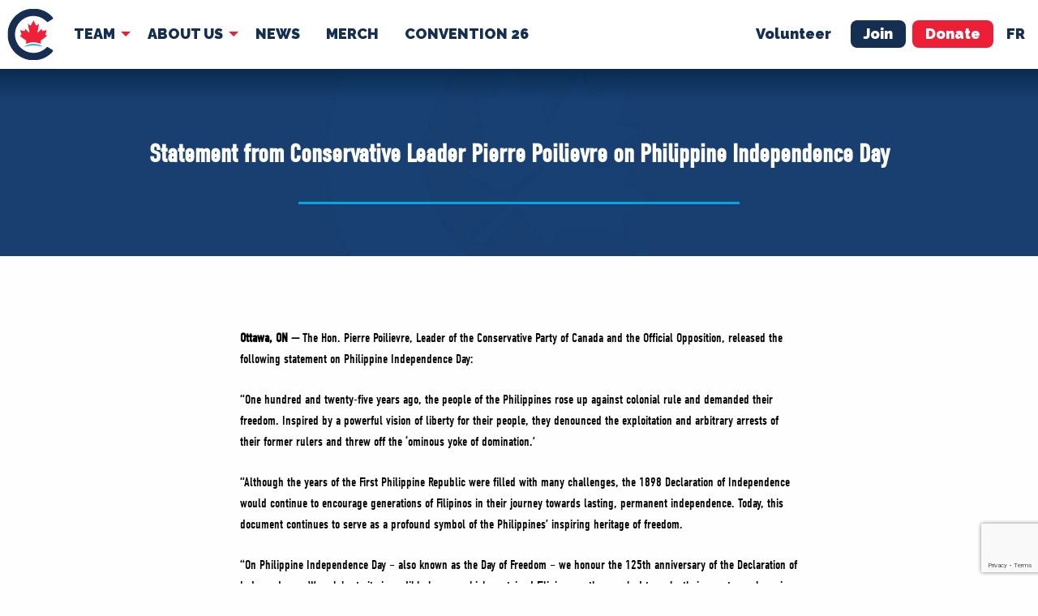

--- FILE ---
content_type: text/html; charset=UTF-8
request_url: https://www.conservative.ca/statement-from-conservative-leader-pierre-poilievre-on-philippine-independence-day/
body_size: 20753
content:
<!doctype html>
<html lang="en-US" class="no-js">
<head>
  <meta charset="UTF-8">
<script type="text/javascript">
/* <![CDATA[ */
var gform;gform||(document.addEventListener("gform_main_scripts_loaded",function(){gform.scriptsLoaded=!0}),document.addEventListener("gform/theme/scripts_loaded",function(){gform.themeScriptsLoaded=!0}),window.addEventListener("DOMContentLoaded",function(){gform.domLoaded=!0}),gform={domLoaded:!1,scriptsLoaded:!1,themeScriptsLoaded:!1,isFormEditor:()=>"function"==typeof InitializeEditor,callIfLoaded:function(o){return!(!gform.domLoaded||!gform.scriptsLoaded||!gform.themeScriptsLoaded&&!gform.isFormEditor()||(gform.isFormEditor()&&console.warn("The use of gform.initializeOnLoaded() is deprecated in the form editor context and will be removed in Gravity Forms 3.1."),o(),0))},initializeOnLoaded:function(o){gform.callIfLoaded(o)||(document.addEventListener("gform_main_scripts_loaded",()=>{gform.scriptsLoaded=!0,gform.callIfLoaded(o)}),document.addEventListener("gform/theme/scripts_loaded",()=>{gform.themeScriptsLoaded=!0,gform.callIfLoaded(o)}),window.addEventListener("DOMContentLoaded",()=>{gform.domLoaded=!0,gform.callIfLoaded(o)}))},hooks:{action:{},filter:{}},addAction:function(o,r,e,t){gform.addHook("action",o,r,e,t)},addFilter:function(o,r,e,t){gform.addHook("filter",o,r,e,t)},doAction:function(o){gform.doHook("action",o,arguments)},applyFilters:function(o){return gform.doHook("filter",o,arguments)},removeAction:function(o,r){gform.removeHook("action",o,r)},removeFilter:function(o,r,e){gform.removeHook("filter",o,r,e)},addHook:function(o,r,e,t,n){null==gform.hooks[o][r]&&(gform.hooks[o][r]=[]);var d=gform.hooks[o][r];null==n&&(n=r+"_"+d.length),gform.hooks[o][r].push({tag:n,callable:e,priority:t=null==t?10:t})},doHook:function(r,o,e){var t;if(e=Array.prototype.slice.call(e,1),null!=gform.hooks[r][o]&&((o=gform.hooks[r][o]).sort(function(o,r){return o.priority-r.priority}),o.forEach(function(o){"function"!=typeof(t=o.callable)&&(t=window[t]),"action"==r?t.apply(null,e):e[0]=t.apply(null,e)})),"filter"==r)return e[0]},removeHook:function(o,r,t,n){var e;null!=gform.hooks[o][r]&&(e=(e=gform.hooks[o][r]).filter(function(o,r,e){return!!(null!=n&&n!=o.tag||null!=t&&t!=o.priority)}),gform.hooks[o][r]=e)}});
/* ]]> */
</script>

  <title>Statement from Conservative Leader Pierre Poilievre on Philippine Independence Day - Conservative Party of Canada</title>
  <meta name="viewport" content="width=device-width">
  
<!-- Google Tag Manager -->
<script>(function(w,d,s,l,i){w[l]=w[l]||[];w[l].push({'gtm.start':
new Date().getTime(),event:'gtm.js'});var f=d.getElementsByTagName(s)[0],
j=d.createElement(s),dl=l!='dataLayer'?'&l='+l:'';j.async=true;j.src=
'https://www.googletagmanager.com/gtm.js?id='+i+dl;f.parentNode.insertBefore(j,f);
})(window,document,'script','dataLayer','GTM-W85JXXM');</script>
<!-- End Google Tag Manager -->

<meta name='robots' content='index, follow, max-image-preview:large, max-snippet:-1, max-video-preview:-1' />
	<style>img:is([sizes="auto" i], [sizes^="auto," i]) { contain-intrinsic-size: 3000px 1500px }</style>
	<link rel="alternate" hreflang="en" href="https://www.conservative.ca/statement-from-conservative-leader-pierre-poilievre-on-philippine-independence-day/" />
<link rel="alternate" hreflang="fr" href="https://www.conservateur.ca/declaration-du-chef-conservateur-pierre-poilievre-a-loccasion-du-jour-de-lindependance-des-philippines/" />
<link rel="alternate" hreflang="x-default" href="https://www.conservative.ca/statement-from-conservative-leader-pierre-poilievre-on-philippine-independence-day/" />

	<!-- This site is optimized with the Yoast SEO plugin v26.8 - https://yoast.com/product/yoast-seo-wordpress/ -->
	<link rel="canonical" href="https://www.conservative.ca/statement-from-conservative-leader-pierre-poilievre-on-philippine-independence-day/" />
	<meta property="og:locale" content="en_US" />
	<meta property="og:type" content="article" />
	<meta property="og:title" content="Statement from Conservative Leader Pierre Poilievre on Philippine Independence Day - Conservative Party of Canada" />
	<meta property="og:description" content="Ottawa, ON&nbsp;—&nbsp;The Hon. Pierre Poilievre, Leader of the Conservative Party of Canada and the Official Opposition, released the following statement on Philippine Independence Day:&nbsp; “One hundred and twenty-five years ago, the people of the Philippines rose up against colonial rule and demanded their freedom. Inspired by a powerful vision of liberty for their people, they [&hellip;]" />
	<meta property="og:url" content="https://www.conservative.ca/statement-from-conservative-leader-pierre-poilievre-on-philippine-independence-day/" />
	<meta property="og:site_name" content="Conservative Party of Canada" />
	<meta property="article:publisher" content="https://www.facebook.com/cpcpcc" />
	<meta property="article:published_time" content="2023-06-12T18:08:28+00:00" />
	<meta property="article:modified_time" content="2023-06-12T18:08:30+00:00" />
	<meta property="og:image" content="https://cpcassets.conservative.ca/wp-content/uploads/2023/09/07125248/7a6fef6f832173b.jpg" />
	<meta property="og:image:width" content="1200" />
	<meta property="og:image:height" content="630" />
	<meta property="og:image:type" content="image/jpeg" />
	<meta name="author" content="conservative.ca" />
	<meta name="twitter:card" content="summary_large_image" />
	<meta name="twitter:creator" content="@CPC_HQ" />
	<meta name="twitter:site" content="@CPC_HQ" />
	<meta name="twitter:label1" content="Written by" />
	<meta name="twitter:data1" content="conservative.ca" />
	<meta name="twitter:label2" content="Est. reading time" />
	<meta name="twitter:data2" content="2 minutes" />
	<script type="application/ld+json" class="yoast-schema-graph">{"@context":"https://schema.org","@graph":[{"@type":"Article","@id":"https://www.conservative.ca/statement-from-conservative-leader-pierre-poilievre-on-philippine-independence-day/#article","isPartOf":{"@id":"https://www.conservative.ca/statement-from-conservative-leader-pierre-poilievre-on-philippine-independence-day/"},"author":{"name":"conservative.ca","@id":"https://www.conservative.ca/#/schema/person/d7b62982e165900afb1a2330b9a5769d"},"headline":"Statement from Conservative Leader Pierre Poilievre on Philippine Independence Day","datePublished":"2023-06-12T18:08:28+00:00","dateModified":"2023-06-12T18:08:30+00:00","mainEntityOfPage":{"@id":"https://www.conservative.ca/statement-from-conservative-leader-pierre-poilievre-on-philippine-independence-day/"},"wordCount":255,"image":{"@id":"https://www.conservative.ca/statement-from-conservative-leader-pierre-poilievre-on-philippine-independence-day/#primaryimage"},"thumbnailUrl":"https://cpcassets.conservative.ca/wp-content/uploads/2022/04/14101348/e9a7cb2036141b5.svg","articleSection":["Statements"],"inLanguage":"en-US"},{"@type":"WebPage","@id":"https://www.conservative.ca/statement-from-conservative-leader-pierre-poilievre-on-philippine-independence-day/","url":"https://www.conservative.ca/statement-from-conservative-leader-pierre-poilievre-on-philippine-independence-day/","name":"Statement from Conservative Leader Pierre Poilievre on Philippine Independence Day - Conservative Party of Canada","isPartOf":{"@id":"https://www.conservative.ca/#website"},"primaryImageOfPage":{"@id":"https://www.conservative.ca/statement-from-conservative-leader-pierre-poilievre-on-philippine-independence-day/#primaryimage"},"image":{"@id":"https://www.conservative.ca/statement-from-conservative-leader-pierre-poilievre-on-philippine-independence-day/#primaryimage"},"thumbnailUrl":"https://cpcassets.conservative.ca/wp-content/uploads/2022/04/14101348/e9a7cb2036141b5.svg","datePublished":"2023-06-12T18:08:28+00:00","dateModified":"2023-06-12T18:08:30+00:00","author":{"@id":"https://www.conservative.ca/#/schema/person/d7b62982e165900afb1a2330b9a5769d"},"breadcrumb":{"@id":"https://www.conservative.ca/statement-from-conservative-leader-pierre-poilievre-on-philippine-independence-day/#breadcrumb"},"inLanguage":"en-US","potentialAction":[{"@type":"ReadAction","target":["https://www.conservative.ca/statement-from-conservative-leader-pierre-poilievre-on-philippine-independence-day/"]}]},{"@type":"ImageObject","inLanguage":"en-US","@id":"https://www.conservative.ca/statement-from-conservative-leader-pierre-poilievre-on-philippine-independence-day/#primaryimage","url":"https://cpcassets.conservative.ca/wp-content/uploads/2022/04/14101348/e9a7cb2036141b5.svg","contentUrl":"https://cpcassets.conservative.ca/wp-content/uploads/2022/04/14101348/e9a7cb2036141b5.svg"},{"@type":"BreadcrumbList","@id":"https://www.conservative.ca/statement-from-conservative-leader-pierre-poilievre-on-philippine-independence-day/#breadcrumb","itemListElement":[{"@type":"ListItem","position":1,"name":"Home","item":"https://www.conservative.ca/"},{"@type":"ListItem","position":2,"name":"Statement from Conservative Leader Pierre Poilievre on Philippine Independence Day"}]},{"@type":"WebSite","@id":"https://www.conservative.ca/#website","url":"https://www.conservative.ca/","name":"Conservative Party of Canada","description":"","potentialAction":[{"@type":"SearchAction","target":{"@type":"EntryPoint","urlTemplate":"https://www.conservative.ca/?s={search_term_string}"},"query-input":{"@type":"PropertyValueSpecification","valueRequired":true,"valueName":"search_term_string"}}],"inLanguage":"en-US"},{"@type":"Person","@id":"https://www.conservative.ca/#/schema/person/d7b62982e165900afb1a2330b9a5769d","name":"conservative.ca","image":{"@type":"ImageObject","inLanguage":"en-US","@id":"https://www.conservative.ca/#/schema/person/image/","url":"https://secure.gravatar.com/avatar/29b9e7eb02245ad050a0a1e9a545dfd687c4315cfc01bbdaffe44b6d37b42341?s=96&d=mm&r=g","contentUrl":"https://secure.gravatar.com/avatar/29b9e7eb02245ad050a0a1e9a545dfd687c4315cfc01bbdaffe44b6d37b42341?s=96&d=mm&r=g","caption":"conservative.ca"}}]}</script>
	<!-- / Yoast SEO plugin. -->


<link rel='dns-prefetch' href='//www.google.com' />
		<!-- This site uses the Google Analytics by MonsterInsights plugin v9.1.0 - Using Analytics tracking - https://www.monsterinsights.com/ -->
							<script src="//www.googletagmanager.com/gtag/js?id=G-9WL9DXL9XW"  data-cfasync="false" data-wpfc-render="false" type="text/javascript" async></script>
			<script data-cfasync="false" data-wpfc-render="false" type="text/javascript">
				var mi_version = '9.1.0';
				var mi_track_user = true;
				var mi_no_track_reason = '';
								var MonsterInsightsDefaultLocations = {"page_location":"https:\/\/www.conservative.ca\/statement-from-conservative-leader-pierre-poilievre-on-philippine-independence-day\/"};
				if ( typeof MonsterInsightsPrivacyGuardFilter === 'function' ) {
					var MonsterInsightsLocations = (typeof MonsterInsightsExcludeQuery === 'object') ? MonsterInsightsPrivacyGuardFilter( MonsterInsightsExcludeQuery ) : MonsterInsightsPrivacyGuardFilter( MonsterInsightsDefaultLocations );
				} else {
					var MonsterInsightsLocations = (typeof MonsterInsightsExcludeQuery === 'object') ? MonsterInsightsExcludeQuery : MonsterInsightsDefaultLocations;
				}

								var disableStrs = [
										'ga-disable-G-9WL9DXL9XW',
									];

				/* Function to detect opted out users */
				function __gtagTrackerIsOptedOut() {
					for (var index = 0; index < disableStrs.length; index++) {
						if (document.cookie.indexOf(disableStrs[index] + '=true') > -1) {
							return true;
						}
					}

					return false;
				}

				/* Disable tracking if the opt-out cookie exists. */
				if (__gtagTrackerIsOptedOut()) {
					for (var index = 0; index < disableStrs.length; index++) {
						window[disableStrs[index]] = true;
					}
				}

				/* Opt-out function */
				function __gtagTrackerOptout() {
					for (var index = 0; index < disableStrs.length; index++) {
						document.cookie = disableStrs[index] + '=true; expires=Thu, 31 Dec 2099 23:59:59 UTC; path=/';
						window[disableStrs[index]] = true;
					}
				}

				if ('undefined' === typeof gaOptout) {
					function gaOptout() {
						__gtagTrackerOptout();
					}
				}
								window.dataLayer = window.dataLayer || [];

				window.MonsterInsightsDualTracker = {
					helpers: {},
					trackers: {},
				};
				if (mi_track_user) {
					function __gtagDataLayer() {
						dataLayer.push(arguments);
					}

					function __gtagTracker(type, name, parameters) {
						if (!parameters) {
							parameters = {};
						}

						if (parameters.send_to) {
							__gtagDataLayer.apply(null, arguments);
							return;
						}

						if (type === 'event') {
														parameters.send_to = monsterinsights_frontend.v4_id;
							var hookName = name;
							if (typeof parameters['event_category'] !== 'undefined') {
								hookName = parameters['event_category'] + ':' + name;
							}

							if (typeof MonsterInsightsDualTracker.trackers[hookName] !== 'undefined') {
								MonsterInsightsDualTracker.trackers[hookName](parameters);
							} else {
								__gtagDataLayer('event', name, parameters);
							}
							
						} else {
							__gtagDataLayer.apply(null, arguments);
						}
					}

					__gtagTracker('js', new Date());
					__gtagTracker('set', {
						'developer_id.dZGIzZG': true,
											});
					if ( MonsterInsightsLocations.page_location ) {
						__gtagTracker('set', MonsterInsightsLocations);
					}
										__gtagTracker('config', 'G-9WL9DXL9XW', {"forceSSL":"true"} );
															window.gtag = __gtagTracker;										(function () {
						/* https://developers.google.com/analytics/devguides/collection/analyticsjs/ */
						/* ga and __gaTracker compatibility shim. */
						var noopfn = function () {
							return null;
						};
						var newtracker = function () {
							return new Tracker();
						};
						var Tracker = function () {
							return null;
						};
						var p = Tracker.prototype;
						p.get = noopfn;
						p.set = noopfn;
						p.send = function () {
							var args = Array.prototype.slice.call(arguments);
							args.unshift('send');
							__gaTracker.apply(null, args);
						};
						var __gaTracker = function () {
							var len = arguments.length;
							if (len === 0) {
								return;
							}
							var f = arguments[len - 1];
							if (typeof f !== 'object' || f === null || typeof f.hitCallback !== 'function') {
								if ('send' === arguments[0]) {
									var hitConverted, hitObject = false, action;
									if ('event' === arguments[1]) {
										if ('undefined' !== typeof arguments[3]) {
											hitObject = {
												'eventAction': arguments[3],
												'eventCategory': arguments[2],
												'eventLabel': arguments[4],
												'value': arguments[5] ? arguments[5] : 1,
											}
										}
									}
									if ('pageview' === arguments[1]) {
										if ('undefined' !== typeof arguments[2]) {
											hitObject = {
												'eventAction': 'page_view',
												'page_path': arguments[2],
											}
										}
									}
									if (typeof arguments[2] === 'object') {
										hitObject = arguments[2];
									}
									if (typeof arguments[5] === 'object') {
										Object.assign(hitObject, arguments[5]);
									}
									if ('undefined' !== typeof arguments[1].hitType) {
										hitObject = arguments[1];
										if ('pageview' === hitObject.hitType) {
											hitObject.eventAction = 'page_view';
										}
									}
									if (hitObject) {
										action = 'timing' === arguments[1].hitType ? 'timing_complete' : hitObject.eventAction;
										hitConverted = mapArgs(hitObject);
										__gtagTracker('event', action, hitConverted);
									}
								}
								return;
							}

							function mapArgs(args) {
								var arg, hit = {};
								var gaMap = {
									'eventCategory': 'event_category',
									'eventAction': 'event_action',
									'eventLabel': 'event_label',
									'eventValue': 'event_value',
									'nonInteraction': 'non_interaction',
									'timingCategory': 'event_category',
									'timingVar': 'name',
									'timingValue': 'value',
									'timingLabel': 'event_label',
									'page': 'page_path',
									'location': 'page_location',
									'title': 'page_title',
									'referrer' : 'page_referrer',
								};
								for (arg in args) {
																		if (!(!args.hasOwnProperty(arg) || !gaMap.hasOwnProperty(arg))) {
										hit[gaMap[arg]] = args[arg];
									} else {
										hit[arg] = args[arg];
									}
								}
								return hit;
							}

							try {
								f.hitCallback();
							} catch (ex) {
							}
						};
						__gaTracker.create = newtracker;
						__gaTracker.getByName = newtracker;
						__gaTracker.getAll = function () {
							return [];
						};
						__gaTracker.remove = noopfn;
						__gaTracker.loaded = true;
						window['__gaTracker'] = __gaTracker;
					})();
									} else {
										console.log("");
					(function () {
						function __gtagTracker() {
							return null;
						}

						window['__gtagTracker'] = __gtagTracker;
						window['gtag'] = __gtagTracker;
					})();
									}
			</script>
				<!-- / Google Analytics by MonsterInsights -->
			<script data-cfasync="false" data-wpfc-render="false" type="text/javascript">
		if (window.hasOwnProperty('MonsterInsightsDualTracker')){
			window.MonsterInsightsDualTracker.trackers['form:impression'] = function (parameters) {
				__gtagDataLayer('event', 'form_impression', {
					form_id: parameters.event_label,
					content_type: 'form',
					non_interaction: true,
					send_to: parameters.send_to,
				});
			};

			window.MonsterInsightsDualTracker.trackers['form:conversion'] = function (parameters) {
				__gtagDataLayer('event', 'generate_lead', {
					form_id: parameters.event_label,
					send_to: parameters.send_to,
				});
			};
		}
	</script>
	<link rel='stylesheet' id='child_style-css' href='https://www.conservative.ca/wp-content/themes/conservative-child/style.css' type='text/css' media='all' />
<link rel='stylesheet' id='vendor_foundation-css' href='https://www.conservative.ca/wp-content/themes/conservative/foundation.css' type='text/css' media='all' />
<link rel='stylesheet' id='icons-css' href='https://www.conservative.ca/wp-content/themes/conservative/style-icons.css' type='text/css' media='all' />
<link rel='stylesheet' id='slick-css' href='https://www.conservative.ca/wp-content/themes/conservative/js/vendor/slick/slick.css' type='text/css' media='all' />
<link rel='stylesheet' id='style-css' href='https://www.conservative.ca/wp-content/themes/conservative/style.css' type='text/css' media='all' />
<link rel='stylesheet' id='wp-block-library-css' href='https://www.conservative.ca/wp-content/plugins/gutenberg/build/styles/block-library/style.min.css' type='text/css' media='all' />
<style id='classic-theme-styles-inline-css' type='text/css'>
.wp-block-button__link{background-color:#32373c;border-radius:9999px;box-shadow:none;color:#fff;font-size:1.125em;padding:calc(.667em + 2px) calc(1.333em + 2px);text-decoration:none}.wp-block-file__button{background:#32373c;color:#fff}.wp-block-accordion-heading{margin:0}.wp-block-accordion-heading__toggle{background-color:inherit!important;color:inherit!important}.wp-block-accordion-heading__toggle:not(:focus-visible){outline:none}.wp-block-accordion-heading__toggle:focus,.wp-block-accordion-heading__toggle:hover{background-color:inherit!important;border:none;box-shadow:none;color:inherit;padding:var(--wp--preset--spacing--20,1em) 0;text-decoration:none}.wp-block-accordion-heading__toggle:focus-visible{outline:auto;outline-offset:0}
</style>
<link rel='stylesheet' id='dashicons-css' href='https://www.conservative.ca/wp-includes/css/dashicons.min.css' type='text/css' media='all' />
<link rel='stylesheet' id='wp-components-css' href='https://www.conservative.ca/wp-content/plugins/gutenberg/build/styles/components/style.min.css' type='text/css' media='all' />
<link rel='stylesheet' id='wp-commands-css' href='https://www.conservative.ca/wp-content/plugins/gutenberg/build/styles/commands/style.min.css' type='text/css' media='all' />
<link rel='stylesheet' id='wp-preferences-css' href='https://www.conservative.ca/wp-content/plugins/gutenberg/build/styles/preferences/style.min.css' type='text/css' media='all' />
<link rel='stylesheet' id='wp-block-editor-css' href='https://www.conservative.ca/wp-content/plugins/gutenberg/build/styles/block-editor/style.min.css' type='text/css' media='all' />
<link rel='stylesheet' id='popup-maker-block-library-style-css' href='https://www.conservative.ca/wp-content/plugins/popup-maker/dist/packages/block-library-style.css' type='text/css' media='all' />
<style id='global-styles-inline-css' type='text/css'>
:root{--wp--preset--aspect-ratio--square: 1;--wp--preset--aspect-ratio--4-3: 4/3;--wp--preset--aspect-ratio--3-4: 3/4;--wp--preset--aspect-ratio--3-2: 3/2;--wp--preset--aspect-ratio--2-3: 2/3;--wp--preset--aspect-ratio--16-9: 16/9;--wp--preset--aspect-ratio--9-16: 9/16;--wp--preset--color--black: #000000;--wp--preset--color--cyan-bluish-gray: #abb8c3;--wp--preset--color--white: #ffffff;--wp--preset--color--pale-pink: #f78da7;--wp--preset--color--vivid-red: #cf2e2e;--wp--preset--color--luminous-vivid-orange: #ff6900;--wp--preset--color--luminous-vivid-amber: #fcb900;--wp--preset--color--light-green-cyan: #7bdcb5;--wp--preset--color--vivid-green-cyan: #00d084;--wp--preset--color--pale-cyan-blue: #8ed1fc;--wp--preset--color--vivid-cyan-blue: #0693e3;--wp--preset--color--vivid-purple: #9b51e0;--wp--preset--gradient--vivid-cyan-blue-to-vivid-purple: linear-gradient(135deg,rgb(6,147,227) 0%,rgb(155,81,224) 100%);--wp--preset--gradient--light-green-cyan-to-vivid-green-cyan: linear-gradient(135deg,rgb(122,220,180) 0%,rgb(0,208,130) 100%);--wp--preset--gradient--luminous-vivid-amber-to-luminous-vivid-orange: linear-gradient(135deg,rgb(252,185,0) 0%,rgb(255,105,0) 100%);--wp--preset--gradient--luminous-vivid-orange-to-vivid-red: linear-gradient(135deg,rgb(255,105,0) 0%,rgb(207,46,46) 100%);--wp--preset--gradient--very-light-gray-to-cyan-bluish-gray: linear-gradient(135deg,rgb(238,238,238) 0%,rgb(169,184,195) 100%);--wp--preset--gradient--cool-to-warm-spectrum: linear-gradient(135deg,rgb(74,234,220) 0%,rgb(151,120,209) 20%,rgb(207,42,186) 40%,rgb(238,44,130) 60%,rgb(251,105,98) 80%,rgb(254,248,76) 100%);--wp--preset--gradient--blush-light-purple: linear-gradient(135deg,rgb(255,206,236) 0%,rgb(152,150,240) 100%);--wp--preset--gradient--blush-bordeaux: linear-gradient(135deg,rgb(254,205,165) 0%,rgb(254,45,45) 50%,rgb(107,0,62) 100%);--wp--preset--gradient--luminous-dusk: linear-gradient(135deg,rgb(255,203,112) 0%,rgb(199,81,192) 50%,rgb(65,88,208) 100%);--wp--preset--gradient--pale-ocean: linear-gradient(135deg,rgb(255,245,203) 0%,rgb(182,227,212) 50%,rgb(51,167,181) 100%);--wp--preset--gradient--electric-grass: linear-gradient(135deg,rgb(202,248,128) 0%,rgb(113,206,126) 100%);--wp--preset--gradient--midnight: linear-gradient(135deg,rgb(2,3,129) 0%,rgb(40,116,252) 100%);--wp--preset--font-size--small: 13px;--wp--preset--font-size--medium: 20px;--wp--preset--font-size--large: 36px;--wp--preset--font-size--x-large: 42px;--wp--preset--spacing--20: 0.44rem;--wp--preset--spacing--30: 0.67rem;--wp--preset--spacing--40: 1rem;--wp--preset--spacing--50: 1.5rem;--wp--preset--spacing--60: 2.25rem;--wp--preset--spacing--70: 3.38rem;--wp--preset--spacing--80: 5.06rem;--wp--preset--shadow--natural: 6px 6px 9px rgba(0, 0, 0, 0.2);--wp--preset--shadow--deep: 12px 12px 50px rgba(0, 0, 0, 0.4);--wp--preset--shadow--sharp: 6px 6px 0px rgba(0, 0, 0, 0.2);--wp--preset--shadow--outlined: 6px 6px 0px -3px rgb(255, 255, 255), 6px 6px rgb(0, 0, 0);--wp--preset--shadow--crisp: 6px 6px 0px rgb(0, 0, 0);}:where(body) { margin: 0; }:where(.is-layout-flex){gap: 0.5em;}:where(.is-layout-grid){gap: 0.5em;}body .is-layout-flex{display: flex;}.is-layout-flex{flex-wrap: wrap;align-items: center;}.is-layout-flex > :is(*, div){margin: 0;}body .is-layout-grid{display: grid;}.is-layout-grid > :is(*, div){margin: 0;}body{padding-top: 0px;padding-right: 0px;padding-bottom: 0px;padding-left: 0px;}a:where(:not(.wp-element-button)){text-decoration: underline;}:root :where(.wp-element-button, .wp-block-button__link){background-color: #32373c;border-width: 0;color: #fff;font-family: inherit;font-size: inherit;font-style: inherit;font-weight: inherit;letter-spacing: inherit;line-height: inherit;padding-top: calc(0.667em + 2px);padding-right: calc(1.333em + 2px);padding-bottom: calc(0.667em + 2px);padding-left: calc(1.333em + 2px);text-decoration: none;text-transform: inherit;}.has-black-color{color: var(--wp--preset--color--black) !important;}.has-cyan-bluish-gray-color{color: var(--wp--preset--color--cyan-bluish-gray) !important;}.has-white-color{color: var(--wp--preset--color--white) !important;}.has-pale-pink-color{color: var(--wp--preset--color--pale-pink) !important;}.has-vivid-red-color{color: var(--wp--preset--color--vivid-red) !important;}.has-luminous-vivid-orange-color{color: var(--wp--preset--color--luminous-vivid-orange) !important;}.has-luminous-vivid-amber-color{color: var(--wp--preset--color--luminous-vivid-amber) !important;}.has-light-green-cyan-color{color: var(--wp--preset--color--light-green-cyan) !important;}.has-vivid-green-cyan-color{color: var(--wp--preset--color--vivid-green-cyan) !important;}.has-pale-cyan-blue-color{color: var(--wp--preset--color--pale-cyan-blue) !important;}.has-vivid-cyan-blue-color{color: var(--wp--preset--color--vivid-cyan-blue) !important;}.has-vivid-purple-color{color: var(--wp--preset--color--vivid-purple) !important;}.has-black-background-color{background-color: var(--wp--preset--color--black) !important;}.has-cyan-bluish-gray-background-color{background-color: var(--wp--preset--color--cyan-bluish-gray) !important;}.has-white-background-color{background-color: var(--wp--preset--color--white) !important;}.has-pale-pink-background-color{background-color: var(--wp--preset--color--pale-pink) !important;}.has-vivid-red-background-color{background-color: var(--wp--preset--color--vivid-red) !important;}.has-luminous-vivid-orange-background-color{background-color: var(--wp--preset--color--luminous-vivid-orange) !important;}.has-luminous-vivid-amber-background-color{background-color: var(--wp--preset--color--luminous-vivid-amber) !important;}.has-light-green-cyan-background-color{background-color: var(--wp--preset--color--light-green-cyan) !important;}.has-vivid-green-cyan-background-color{background-color: var(--wp--preset--color--vivid-green-cyan) !important;}.has-pale-cyan-blue-background-color{background-color: var(--wp--preset--color--pale-cyan-blue) !important;}.has-vivid-cyan-blue-background-color{background-color: var(--wp--preset--color--vivid-cyan-blue) !important;}.has-vivid-purple-background-color{background-color: var(--wp--preset--color--vivid-purple) !important;}.has-black-border-color{border-color: var(--wp--preset--color--black) !important;}.has-cyan-bluish-gray-border-color{border-color: var(--wp--preset--color--cyan-bluish-gray) !important;}.has-white-border-color{border-color: var(--wp--preset--color--white) !important;}.has-pale-pink-border-color{border-color: var(--wp--preset--color--pale-pink) !important;}.has-vivid-red-border-color{border-color: var(--wp--preset--color--vivid-red) !important;}.has-luminous-vivid-orange-border-color{border-color: var(--wp--preset--color--luminous-vivid-orange) !important;}.has-luminous-vivid-amber-border-color{border-color: var(--wp--preset--color--luminous-vivid-amber) !important;}.has-light-green-cyan-border-color{border-color: var(--wp--preset--color--light-green-cyan) !important;}.has-vivid-green-cyan-border-color{border-color: var(--wp--preset--color--vivid-green-cyan) !important;}.has-pale-cyan-blue-border-color{border-color: var(--wp--preset--color--pale-cyan-blue) !important;}.has-vivid-cyan-blue-border-color{border-color: var(--wp--preset--color--vivid-cyan-blue) !important;}.has-vivid-purple-border-color{border-color: var(--wp--preset--color--vivid-purple) !important;}.has-vivid-cyan-blue-to-vivid-purple-gradient-background{background: var(--wp--preset--gradient--vivid-cyan-blue-to-vivid-purple) !important;}.has-light-green-cyan-to-vivid-green-cyan-gradient-background{background: var(--wp--preset--gradient--light-green-cyan-to-vivid-green-cyan) !important;}.has-luminous-vivid-amber-to-luminous-vivid-orange-gradient-background{background: var(--wp--preset--gradient--luminous-vivid-amber-to-luminous-vivid-orange) !important;}.has-luminous-vivid-orange-to-vivid-red-gradient-background{background: var(--wp--preset--gradient--luminous-vivid-orange-to-vivid-red) !important;}.has-very-light-gray-to-cyan-bluish-gray-gradient-background{background: var(--wp--preset--gradient--very-light-gray-to-cyan-bluish-gray) !important;}.has-cool-to-warm-spectrum-gradient-background{background: var(--wp--preset--gradient--cool-to-warm-spectrum) !important;}.has-blush-light-purple-gradient-background{background: var(--wp--preset--gradient--blush-light-purple) !important;}.has-blush-bordeaux-gradient-background{background: var(--wp--preset--gradient--blush-bordeaux) !important;}.has-luminous-dusk-gradient-background{background: var(--wp--preset--gradient--luminous-dusk) !important;}.has-pale-ocean-gradient-background{background: var(--wp--preset--gradient--pale-ocean) !important;}.has-electric-grass-gradient-background{background: var(--wp--preset--gradient--electric-grass) !important;}.has-midnight-gradient-background{background: var(--wp--preset--gradient--midnight) !important;}.has-small-font-size{font-size: var(--wp--preset--font-size--small) !important;}.has-medium-font-size{font-size: var(--wp--preset--font-size--medium) !important;}.has-large-font-size{font-size: var(--wp--preset--font-size--large) !important;}.has-x-large-font-size{font-size: var(--wp--preset--font-size--x-large) !important;}
:where(.wp-block-columns.is-layout-flex){gap: 2em;}:where(.wp-block-columns.is-layout-grid){gap: 2em;}
:root :where(.wp-block-pullquote){font-size: 1.5em;line-height: 1.6;}
:where(.wp-block-post-template.is-layout-flex){gap: 1.25em;}:where(.wp-block-post-template.is-layout-grid){gap: 1.25em;}
:where(.wp-block-term-template.is-layout-flex){gap: 1.25em;}:where(.wp-block-term-template.is-layout-grid){gap: 1.25em;}
</style>
<script type="text/javascript" src="https://www.conservative.ca/wp-content/plugins/google-analytics-premium/assets/js/frontend-gtag.js" id="monsterinsights-frontend-script-js" async="async" data-wp-strategy="async"></script>
<script data-cfasync="false" data-wpfc-render="false" type="text/javascript" id='monsterinsights-frontend-script-js-extra'>/* <![CDATA[ */
var monsterinsights_frontend = {"js_events_tracking":"true","download_extensions":"doc,pdf,ppt,zip,xls,docx,pptx,xlsx","inbound_paths":"[]","home_url":"https:\/\/www.conservative.ca","hash_tracking":"false","v4_id":"G-9WL9DXL9XW"};/* ]]> */
</script>
<script type="text/javascript" src="https://www.conservative.ca/wp-content/plugins/cpc_console/console.js" id="sub-js"></script>
<script type="text/javascript" id="wpml-xdomain-data-js-extra">
/* <![CDATA[ */
var wpml_xdomain_data = {"css_selector":"wpml-ls-item","ajax_url":"https:\/\/www.conservative.ca\/wp-admin\/admin-ajax.php","current_lang":"en","_nonce":"e66e85abf6"};
/* ]]> */
</script>
<script type="text/javascript" src="https://www.conservative.ca/wp-content/plugins/sitepress-multilingual-cms/res/js/xdomain-data.js" id="wpml-xdomain-data-js" defer="defer" data-wp-strategy="defer"></script>
<link rel="https://api.w.org/" href="https://www.conservative.ca/wp-json/" /><link rel="alternate" title="JSON" type="application/json" href="https://www.conservative.ca/wp-json/wp/v2/posts/77267" /><link rel='shortlink' href='https://www.conservative.ca/?p=77267' />
<link rel="alternate" title="oEmbed (JSON)" type="application/json+oembed" href="https://www.conservative.ca/wp-json/oembed/1.0/embed?url=https%3A%2F%2Fwww.conservative.ca%2Fstatement-from-conservative-leader-pierre-poilievre-on-philippine-independence-day%2F" />
<link rel="alternate" title="oEmbed (XML)" type="text/xml+oembed" href="https://www.conservative.ca/wp-json/oembed/1.0/embed?url=https%3A%2F%2Fwww.conservative.ca%2Fstatement-from-conservative-leader-pierre-poilievre-on-philippine-independence-day%2F&#038;format=xml" />

		<!-- MonsterInsights Form Tracking -->
		<script data-cfasync="false" data-wpfc-render="false" type="text/javascript">
			function monsterinsights_forms_record_impression(event) {
				monsterinsights_add_bloom_forms_ids();
				var monsterinsights_forms = document.getElementsByTagName("form");
				var monsterinsights_forms_i;
				for (monsterinsights_forms_i = 0; monsterinsights_forms_i < monsterinsights_forms.length; monsterinsights_forms_i++) {
					var monsterinsights_form_id = monsterinsights_forms[monsterinsights_forms_i].getAttribute("id");
					var skip_conversion = false;
					/* Check to see if it's contact form 7 if the id isn't set */
					if (!monsterinsights_form_id) {
						monsterinsights_form_id = monsterinsights_forms[monsterinsights_forms_i].parentElement.getAttribute("id");
						if (monsterinsights_form_id && monsterinsights_form_id.lastIndexOf('wpcf7-f', 0) === 0) {
							/* If so, let's grab that and set it to be the form's ID*/
							var tokens = monsterinsights_form_id.split('-').slice(0, 2);
							var result = tokens.join('-');
							monsterinsights_forms[monsterinsights_forms_i].setAttribute("id", result);/* Now we can do just what we did above */
							monsterinsights_form_id = monsterinsights_forms[monsterinsights_forms_i].getAttribute("id");
						} else {
							monsterinsights_form_id = false;
						}
					}

					/* Check if it's Ninja Forms & id isn't set. */
					if (!monsterinsights_form_id && monsterinsights_forms[monsterinsights_forms_i].parentElement.className.indexOf('nf-form-layout') >= 0) {
						monsterinsights_form_id = monsterinsights_forms[monsterinsights_forms_i].parentElement.parentElement.parentElement.getAttribute('id');
						if (monsterinsights_form_id && 0 === monsterinsights_form_id.lastIndexOf('nf-form-', 0)) {
							/* If so, let's grab that and set it to be the form's ID*/
							tokens = monsterinsights_form_id.split('-').slice(0, 3);
							result = tokens.join('-');
							monsterinsights_forms[monsterinsights_forms_i].setAttribute('id', result);
							/* Now we can do just what we did above */
							monsterinsights_form_id = monsterinsights_forms[monsterinsights_forms_i].getAttribute('id');
							skip_conversion = true;
						}
					}

					if (monsterinsights_form_id && monsterinsights_form_id !== 'commentform' && monsterinsights_form_id !== 'adminbar-search') {
						__gtagTracker('event', 'impression', {
							event_category: 'form',
							event_label: monsterinsights_form_id,
							value: 1,
							non_interaction: true
						});

						/* If a WPForms Form, we can use custom tracking */
						if (monsterinsights_form_id && 0 === monsterinsights_form_id.lastIndexOf('wpforms-form-', 0)) {
							continue;
						}

						/* Formiddable Forms, use custom tracking */
						if (monsterinsights_forms_has_class(monsterinsights_forms[monsterinsights_forms_i], 'frm-show-form')) {
							continue;
						}

						/* If a Gravity Form, we can use custom tracking */
						if (monsterinsights_form_id && 0 === monsterinsights_form_id.lastIndexOf('gform_', 0)) {
							continue;
						}

						/* If Ninja forms, we use custom conversion tracking */
						if (skip_conversion) {
							continue;
						}

						var custom_conversion_mi_forms = false;
						if (custom_conversion_mi_forms) {
							continue;
						}

						if (window.jQuery) {
							(function (form_id) {
								jQuery(document).ready(function () {
									jQuery('#' + form_id).on('submit', monsterinsights_forms_record_conversion);
								});
							})(monsterinsights_form_id);
						} else {
							var __gaFormsTrackerWindow = window;
							if (__gaFormsTrackerWindow.addEventListener) {
								document.getElementById(monsterinsights_form_id).addEventListener("submit", monsterinsights_forms_record_conversion, false);
							} else {
								if (__gaFormsTrackerWindow.attachEvent) {
									document.getElementById(monsterinsights_form_id).attachEvent("onsubmit", monsterinsights_forms_record_conversion);
								}
							}
						}

					} else {
						continue;
					}
				}
			}

			function monsterinsights_forms_has_class(element, className) {
				return (' ' + element.className + ' ').indexOf(' ' + className + ' ') > -1;
			}

			function monsterinsights_forms_record_conversion(event) {
				var monsterinsights_form_conversion_id = event.target.id;
				var monsterinsights_form_action = event.target.getAttribute("miforms-action");
				if (monsterinsights_form_conversion_id && !monsterinsights_form_action) {
					document.getElementById(monsterinsights_form_conversion_id).setAttribute("miforms-action", "submitted");
					__gtagTracker('event', 'conversion', {
						event_category: 'form',
						event_label: monsterinsights_form_conversion_id,
						value: 1,
					});
				}
			}

			/* Attach the events to all clicks in the document after page and GA has loaded */
			function monsterinsights_forms_load() {
				if (typeof (__gtagTracker) !== 'undefined' && __gtagTracker) {
					var __gtagFormsTrackerWindow = window;
					if (__gtagFormsTrackerWindow.addEventListener) {
						__gtagFormsTrackerWindow.addEventListener("load", monsterinsights_forms_record_impression, false);
					} else {
						if (__gtagFormsTrackerWindow.attachEvent) {
							__gtagFormsTrackerWindow.attachEvent("onload", monsterinsights_forms_record_impression);
						}
					}
				} else {
					setTimeout(monsterinsights_forms_load, 200);
				}
			}

			/* Custom Ninja Forms impression tracking */
			if (window.jQuery) {
				jQuery(document).on('nfFormReady', function (e, layoutView) {
					var label = layoutView.el;
					label = label.substring(1, label.length);
					label = label.split('-').slice(0, 3).join('-');
					__gtagTracker('event', 'impression', {
						event_category: 'form',
						event_label: label,
						value: 1,
						non_interaction: true
					});
				});
			}

			/* Custom Bloom Form tracker */
			function monsterinsights_add_bloom_forms_ids() {
				var bloom_forms = document.querySelectorAll('.et_bloom_form_content form');
				if (bloom_forms.length > 0) {
					for (var i = 0; i < bloom_forms.length; i++) {
						if ('' === bloom_forms[i].id) {
							var form_parent_root = monsterinsights_find_parent_with_class(bloom_forms[i], 'et_bloom_optin');
							if (form_parent_root) {
								var classes = form_parent_root.className.split(' ');
								for (var j = 0; j < classes.length; ++j) {
									if (0 === classes[j].indexOf('et_bloom_optin')) {
										bloom_forms[i].id = classes[j];
									}
								}
							}
						}
					}
				}
			}

			function monsterinsights_find_parent_with_class(element, className) {
				if (element.parentNode && '' !== className) {
					if (element.parentNode.className.indexOf(className) >= 0) {
						return element.parentNode;
					} else {
						return monsterinsights_find_parent_with_class(element.parentNode, className);
					}
				}
				return false;
			}

			monsterinsights_forms_load();
		</script>
		<!-- End MonsterInsights Form Tracking -->
		
<link rel="icon" href="https://cpcassets.conservative.ca/wp-content/uploads/2023/09/07122547/73eb4ddcd99c900-32x32.png" sizes="32x32" />
<link rel="icon" href="https://cpcassets.conservative.ca/wp-content/uploads/2023/09/07122547/73eb4ddcd99c900-192x192.png" sizes="192x192" />
<link rel="apple-touch-icon" href="https://cpcassets.conservative.ca/wp-content/uploads/2023/09/07122547/73eb4ddcd99c900-180x180.png" />
<meta name="msapplication-TileImage" content="https://cpcassets.conservative.ca/wp-content/uploads/2023/09/07122547/73eb4ddcd99c900-270x270.png" />
		<style type="text/css" id="wp-custom-css">
			div#gfield_instruction_186_19 {
    display: none;
}

div#gfield_instruction_7_19 {
    display: none;
}

div#gfield_instruction_495_19 {
    display: none;
}

div#gfield_instruction_183_18, div#gfield_instruction_229_18 {
    display: none;
}		</style>
		<noscript><style id="rocket-lazyload-nojs-css">.rll-youtube-player, [data-lazy-src]{display:none !important;}</style></noscript>  <link rel="preconnect" href="https://fonts.googleapis.com">
  <link rel="preconnect" href="https://fonts.gstatic.com" crossorigin>
  <link href="https://fonts.googleapis.com/css2?family=Raleway:wght@900&display=swap" rel="stylesheet">
  <link href='https://fonts.googleapis.com/css?family=Raleway' rel='stylesheet'>
  <link rel=preload href="fonts/Lato-Regular.woff2">
  <link rel=preload href="fonts/Lato-Black.woff2">
  <link rel=preload href="fonts/Lato-Bold.woff2">
  <link rel="preconnect" href="https://fonts.googleapis.com">
  <link rel="preconnect" href="https://fonts.gstatic.com" crossorigin>
  <link href="https://fonts.googleapis.com/css2?family=Montserrat:wght@400;700&display=swap" rel="stylesheet"> 
  <link rel="stylesheet" href="https://use.typekit.net/pyw1zlw.css">
  <link rel="stylesheet" href="https://use.typekit.net/jqi1ngj.css">
  <link rel="stylesheet" href="https://use.typekit.net/rin0rcc.css">
  <script> (function(w,d,t,r,u) { var f,n,i; w[u]=w[u]||[],f=function() { var o={ti:"136025331", enableAutoSpaTracking: true}; o.q=w[u],w[u]=new UET(o),w[u].push("pageLoad") }, n=d.createElement(t),n.src=r,n.async=1,n.onload=n.onreadystatechange=function() { var s=this.readyState; s&&s!=="loaded"&&s!=="complete"||(f(),n.onload=n.onreadystatechange=null) }, i=d.getElementsByTagName(t)[0],i.parentNode.insertBefore(n,i) }) (window,document,"script","//bat.bing.com/bat.js","uetq"); </script>
  <script async src="https://www.googletagmanager.com/gtag/js?id=AW-390561716"></script>
  <script>
    window.dataLayer = window.dataLayer || [];
    function gtag(){dataLayer.push(arguments);}
    gtag('js', new Date());
    gtag('config', 'AW-390561716');
  </script>
  <script> 
    function uet_report_conversion() { window.uetq = window.uetq || []; window.uetq.push('event', 'add_to_cart', {"revenue_value":1,"currency":"USD"}); }
  </script>
  <script>
    function gtag_report_conversion(url) {
      var callback = function () {
        if (typeof(url) != 'undefined') {
          window.location = url;
        }
      };
      gtag('event', 'conversion', {
        'send_to': 'AW-390561716/BNj8COqzpZIYELT_nboB',
        'event_callback': callback
      });
      return false;
    }
  </script>
  <script>
    function reportConversions() {
      gtag_report_conversion();
      uet_report_conversion();
    }
    setTimeout("reportConversions()",60000);
  </script>
  <!-- Facebook Pixel Code -->
  <script>
    !function(f,b,e,v,n,t,s)
    {if(f.fbq)return;n=f.fbq=function(){n.callMethod?
    n.callMethod.apply(n,arguments):n.queue.push(arguments)};
    if(!f._fbq)f._fbq=n;n.push=n;n.loaded=!0;n.version='2.0';
    n.queue=[];t=b.createElement(e);t.async=!0;
    t.src=v;s=b.getElementsByTagName(e)[0];
    s.parentNode.insertBefore(t,s)}(window, document,'script',
      'https://connect.facebook.net/en_US/fbevents.js');
    fbq('init', '2922443954692440');
    fbq('track', 'PageView');
  </script>
  <noscript><img height="1" width="1" style="display:none"
    src="https://www.facebook.com/tr?id=2922443954692440&ev=PageView&noscript=1"
    /></noscript>
    <!-- End Facebook Pixel Code -->
    <!-- Google tag (gtag.js) Ads account--> <script async src="https://www.googletagmanager.com/gtag/js?id=AW-990937846"></script> <script> window.dataLayer = window.dataLayer || []; function gtag(){dataLayer.push(arguments);} gtag('js', new Date()); gtag('config', 'AW-990937846'); </script> 

    <!-- Google tag (gtag.js) LEADER ACCOUNT -->
    <script async src="https://www.googletagmanager.com/gtag/js?id=AW-11028676851"></script>
    <script>
      window.dataLayer = window.dataLayer || [];
      function gtag(){dataLayer.push(arguments);}
      gtag('js', new Date());
      gtag('config', 'AW-11028676851');
    </script>

    <!-- Meta Pixel Code  LEADER Account-->
<script>
!function(f,b,e,v,n,t,s)
{if(f.fbq)return;n=f.fbq=function(){n.callMethod?
n.callMethod.apply(n,arguments):n.queue.push(arguments)};
if(!f._fbq)f._fbq=n;n.push=n;n.loaded=!0;n.version='2.0';
n.queue=[];t=b.createElement(e);t.async=!0;
t.src=v;s=b.getElementsByTagName(e)[0];
s.parentNode.insertBefore(t,s)}(window, document,'script',
'https://connect.facebook.net/en_US/fbevents.js');
fbq('init', '2159789900915918');
fbq('track', 'PageView');
</script>
<noscript><img height="1" width="1" style="display:none"
src="https://www.facebook.com/tr?id=2159789900915918&ev=PageView&noscript=1"
/></noscript>
<!-- End Meta Pixel Code -->
  </head>
  <body class="wp-singular post-template-default single single-post postid-77267 single-format-standard wp-theme-conservative wp-child-theme-conservative-child contentpage contentpage--single contentpage--singular">
        <header class="site-header ">
                  <div class="grid-container full lower-header" style="height:100%">
<!--        <div class="snowey"> -->
<!--            <div class="snow1"></div>-->
<!--            <div class="snow2"></div>-->
<!--            <div class="snow3"></div>-->
<!--        </div>-->
       <div class="grid-x " style="height:100%;">
        <div class="large-5"><ul data-dropdown-menu class="menu main-menu align-center align-middle dropdown"><li class="main-logo"><a href="https://www.conservative.ca/"><img src="data:image/svg+xml,%3Csvg%20xmlns='http://www.w3.org/2000/svg'%20viewBox='0%200%200%200'%3E%3C/svg%3E" alt="Conservative Party of Canada" data-lazy-src="https://cpcassets.conservative.ca/social-icons/conservative-logo-Dark_Blue.svg"><noscript><img src="https://cpcassets.conservative.ca/social-icons/conservative-logo-Dark_Blue.svg" alt="Conservative Party of Canada"></noscript></a></li><li class="nav__item  nav__item--home "><a  href="#home">Home</a></li><li class="nav__item  nav__item--team  menu-item"><a  href="https://www.conservative.ca/team/">Team</a><ul class="submenu"><li class="nav__item  nav__item--pierre-poilievre "><a  href="https://www.conservative.ca/pierre-poilievre/">Pierre Poilievre</a></li><li class="nav__item  nav__item--shadow-cabinet "><a  href="https://www.conservative.ca/team/shadow-cabinet/">Shadow Cabinet</a></li><li class="nav__item  nav__item--your-conservative-mps "><a  href="https://www.conservative.ca/mps/">Your Conservative MPs</a></li><li class="nav__item  nav__item--national-council "><a  href="https://www.conservative.ca/team/national-council/">National Council</a></li><li class="nav__item  nav__item--edas "><a  href="https://www.conservative.ca/team/edas/">EDAs</a></li></ul></li><li class="nav__item  nav__item--about-us  menu-item"><a  href="https://www.conservative.ca/about-us/">About Us</a><ul class="submenu"><li class="nav__item  nav__item--governing-documents "><a  href="https://www.conservative.ca/about-us/governing-documents/">Governing Documents</a></li></ul></li><li class="nav__item  nav__item--news "><a  href="https://www.conservative.ca/news/">News</a></li><li class="nav__item  nav__item--merch "><a  href="https://bringithome.ca">Merch</a></li><li class="nav__item  nav__item--convention-26 "><a  href="https://cpc26.ca/">Convention 26</a></li></ul></div>
      <div class="large-7">
            <!--<ul class="menu secondary-menu align-right" >
              <li class="nav__item  nav__item--shop"><a href="https://donate.conservative.ca/membership/">Shop</a></li>
              <li class="nav__item  nav__item--donate "><a href="https://donate.conservative.ca/">Donate</a></li>
              <li class="nav__item  nav__item--fr "><a href="https://www.conservateur.ca">fr</a></li>
              <button type="button" class="btn--mobile-menu"><span class="bar"></span></button>
            </ul>
            <ul class="menu secondary-menu align-right">
              <li class="nav__item  nav__item--plan "><a href="https://www.conservateur.ca/plan/">Plan</a></li>
              <li class="nav__item  nav__item--adherez "><a href="https://donate.conservative.ca/fr/membership/">Adhérez</a></li>
              <li class="nav__item  nav__item--dons "><a href="https://donate.conservative.ca/fr">Dons</a></li>
              <li class="nav__item  nav__item--en "><a href="https://www.conservative.ca">en</a></li>
            </ul>-->
            <ul class="menu secondary-menu align-right main-menu-right" id="right-menu"><li class="nav__item  nav__item--volunteer "><a  href="https://www.conservative.ca/cpc/volunteer/">Volunteer</a></li><li class="nav__item  nav__item--join "><a  href="https://secure.conservative.ca/en/membership">Join</a></li><li class="nav__item  nav__item--donate "><a  href="https://secure.conservative.ca/en/action?mpi=header">Donate</a></li><li class="nav__item  nav__item--fr "><a  href="https://www.conservateur.ca/declaration-du-chef-conservateur-pierre-poilievre-a-loccasion-du-jour-de-lindependance-des-philippines/">fr</a></li></ul></div>
        </div>
      </div>
      <div class="mobile-menu">
        <ul class="menu mobile-menu--inner"><li class="nav__item  nav__item--team add-icon team menu-item"><a  href="https://www.conservative.ca/team/">Team</a><ul class="submenu"><li class="nav__item  nav__item--pierre-poilievre "><a  href="https://www.conservative.ca/pierre-poilievre/">Pierre Poilievre</a></li><li class="nav__item  nav__item--shadow-cabinet "><a  href="https://www.conservative.ca/team/shadow-cabinet/">Shadow Cabinet</a></li><li class="nav__item  nav__item--your-conservative-mps "><a  href="https://www.conservative.ca/mps/">Your Conservative MPs</a></li><li class="nav__item  nav__item--national-council "><a  href="https://www.conservative.ca/team/national-council/">National Council</a></li><li class="nav__item  nav__item--edas "><a  href="https://www.conservative.ca/team/edas/">EDAs</a></li></ul></li><li class="nav__item  nav__item--about-us  menu-item"><a  href="https://www.conservative.ca/about-us/">About Us</a><ul class="submenu"><li class="nav__item  nav__item--governing-documents "><a  href="https://www.conservative.ca/about-us/governing-documents/">Governing Documents</a></li></ul></li><li class="nav__item  nav__item--news add-icon news"><a  href="https://www.conservative.ca/news/">News</a></li><li class="nav__item  nav__item--volunteer "><a  href="https://www.conservative.ca/cpc/volunteer/">Volunteer</a></li><li class="nav__item  nav__item--join "><a  href="https://secure.conservative.ca/en/membership">Join</a></li><li class="nav__item  nav__item--merch "><a  href="https://bringithome.ca/">Merch</a></li><li class="nav__item  nav__item--convention-26 "><a  href="https://cpc26.ca/">Convention 26</a></li></ul>      </div>
    </header>
    <script type="text/javascript">
      var menu = document.getElementById("right-menu");
      var mobileButton = '<button type="button" class="btn--mobile-menu"><span class="bar"></span></button>';
      menu.insertAdjacentHTML( 'beforeend', mobileButton )
    </script><style> :root{--header: url(https://cpcassets.conservative.ca/wp-content/uploads/2020/09/22155930/0b6d82c060bcce0.jpg);}</style><main class="main">
  <section class="section section--parallax-text-block">
    <div class="parallax-bg" style="background-image: var(--header); background-position: center center; background-size: cover; background-repeat: no-repeat;"></div>
    <div class="parallax-overlay"></div>
    <div class="grid-container">
      <div class="grid-x">
        <div class="cell text-center">
          <h1 class="title-header">Statement from Conservative Leader Pierre Poilievre on Philippine Independence Day</h1>
          <div class="blue-line" style="border-bottom: 3px #00a7e0 solid;width: 50%;margin: auto;"></div>
        </div>    
      </div>
    </div>
  </section>

  <section class="section section--post-content">
    <div class="grid-container">
      <div class="post-content">
        
<p class="wp-block-paragraph"><strong>Ottawa, ON&nbsp;—&nbsp;</strong>The Hon. Pierre Poilievre, Leader of the Conservative Party of Canada and the Official Opposition, released the following statement on Philippine Independence Day:&nbsp;</p>



<p class="wp-block-paragraph">“One hundred and twenty-five years ago, the people of the Philippines rose up against colonial rule and demanded their freedom. Inspired by a powerful vision of liberty for their people, they denounced the exploitation and arbitrary arrests of their former rulers and threw off the ‘ominous yoke of domination.’&nbsp;</p>



<p class="wp-block-paragraph">“Although the years of the First Philippine Republic were filled with many challenges, the 1898 Declaration of Independence would continue to encourage generations of Filipinos in their journey towards lasting, permanent independence. Today, this document continues to serve as a profound symbol of the Philippines’ inspiring heritage of freedom.&nbsp;</p>



<p class="wp-block-paragraph">“On Philippine Independence Day – also known as the Day of Freedom – we honour the 125th anniversary of the Declaration of Independence. We celebrate its incredible legacy, which sustained Filipinos as they worked to make their country a champion of freedom and democracy in the world.&nbsp;&nbsp;</p>



<p class="wp-block-paragraph">“Today also provides each of us an opportunity to recognize the countless contributions of the more than 800,000 people of Philippine origin who have brought the gifts of their heritage here to Canada. Today, we join Filipinos and Filipino Canadians in the celebration of their rich history, traditions, and culture, which have been a source of light and life for millions of people all over the world.&nbsp;</p>



<p class="wp-block-paragraph">“Happy Philippine Independence Day.”</p>
      </div>
    </div>
  </section>


</main>
<style type="text/css">
.title-header{
  font-size: 32px;
  text-transform: none;
  padding: 2rem;
}
.section--parallax-text-block{
  max-height: none;
  padding: 4rem 0;
}
#gform_wrapper_84{
  padding-left: 0;
  padding-right: 0;
}
#gform_wrapper_85{
  padding-left: 0;
  padding-right: 0;
}
</style>

<script>
  function toggleReadMore(){
    document.getElementById("read-more").style.display="block";
    document.getElementById("rm-button").style.display="none";
  }
</script>
<style type="text/css">
  .logo-container{
    display: flex;
    justify-content: flex-start;
    align-items: center;
  }
  .footer-logo{
    width: 75px;
    max-width: 55px !important;
    margin-right:0.25rem;
  }
  .site-footer{
    background-color: #142F52 !important;
    padding: 1rem;
  }
  .footer-upper{
    padding: 2rem 0 0 0rem;
    width: 100%;
  }
  .footer-lower{
    padding: 0 1rem !important;
  }
  #social-nav-text1{
    font-weight: bold;
    font-family: 'Raleway';
    font-weight: 400;
    color: #fff;
  }
  #social-nav-text2{
    font-weight: bold;
    font-family: 'Raleway';
    font-weight: 700;
    color: #fff;
    margin-bottom:0 !important;
  }
  .footer-main{
    padding: 2rem 1rem;
  }
  .social-nav{
    margin:0 !important;
    justify-content: flex-start;
    padding-left:1rem;
  }
  .social-nav > li{
    padding: 0rem 0.25rem;
  }
  .footer-nav-link{
    padding-left: 0.5rem;
    padding-right: 0.5rem;
    font-family:'Raleway';
  }
  .contact-button{
    background-color: #e81d2d;
    border-radius: 30px;
    padding:0.5rem 2rem;
    margin: 0.5rem 0rem;
  }
  .social-nav li:first-child{
    margin-left: 0 !important;
    padding-left: 0 !important;
  }
  .contact-button{
    padding: 0.5rem 2rem;
    margin: 0.5rem 0rem;
    font-size: 22px;
    border-radius: 8px;
  }
  #gform_submit_button_199,#gform_submit_button_200{
    color: #fff;
    margin: auto;
    background-color: #e81d2d;
    font-family: 'Raleway';
    max-width: 350px;
    border-radius: 8px;
    width: 100%;
  }
  .gform_required_legend{
    display:none;
  }
  .footer-left{
    width: 70%;
  }
  .footer-right{
    width: 30%;
    padding-right: 1rem !!important;
  }
  .logo-container{
    flex-direction: row;
  }
  .footer-container{
    flex-direction: row;
  }
  #gform_199,#gform_100{
    padding-right: 1rem;
  }
  @media only screen and (max-width:1400px){
    .footer-left,.footer-right{
      width: 100%;
      padding-right: 0rem !important;
    }
    .logo-container{
      flex-direction: column;
    }
    .footer-container{
      flex-direction: column-reverse;
    }
    #social-nav-text2{
      padding-bottom: 1rem;
      text-align: center;
    }
    .social-nav > li > a >img{
      width: 3rem;
    }
    .social-nav{
      padding-left: 0;
    }
    #gform_199,#gform_200{
      padding-right: 0rem;
    }
  }
</style>

<footer class="site-footer">
  <div style="max-width: 100rem; margin:auto; display:flex;" class="footer-container">
    <div class="footer-upper footer-left">
     <div class="logo-container">
      <a href="https://www.conservative.ca/" class="footer-logo"><img src="data:image/svg+xml,%3Csvg%20xmlns='http://www.w3.org/2000/svg'%20viewBox='0%200%200%200'%3E%3C/svg%3E" alt="Conservative Party of Canada" data-lazy-src="https://cpc-new-www-files.s3.us-west-2.amazonaws.com/2023-brand/PNG/Icon/Conservative+Logo_Icon+White:Red.png"><noscript><img src="https://cpc-new-www-files.s3.us-west-2.amazonaws.com/2023-brand/PNG/Icon/Conservative+Logo_Icon+White:Red.png" alt="Conservative Party of Canada"></noscript></a>
      <h3 id="social-nav-text2"> Follow The Conservative Party</h3>
              <ul class="social-nav footer-socials">
                        <li><a data-type="twitter" href="https://twitter.com/CPC_HQ" target="_blank"><img src="data:image/svg+xml,%3Csvg%20xmlns='http://www.w3.org/2000/svg'%20viewBox='0%200%200%200'%3E%3C/svg%3E" alt="" data-lazy-src="https://cpc-new-www-files.s3.us-west-2.amazonaws.com/social-icons/icon-twitter-white.svg"><noscript><img src="https://cpc-new-www-files.s3.us-west-2.amazonaws.com/social-icons/icon-twitter-white.svg" alt=""></noscript></a></li>
                          <li><a data-type="facebook" href="https://www.facebook.com/cpcpcc" target="_blank"><img src="data:image/svg+xml,%3Csvg%20xmlns='http://www.w3.org/2000/svg'%20viewBox='0%200%200%200'%3E%3C/svg%3E" alt="" data-lazy-src="https://cpc-new-www-files.s3.us-west-2.amazonaws.com/social-icons/icon-facebook-white.svg"><noscript><img src="https://cpc-new-www-files.s3.us-west-2.amazonaws.com/social-icons/icon-facebook-white.svg" alt=""></noscript></a></li>
                          <li><a data-type="youtube" href="https://www.youtube.com/user/cpcpcc" target="_blank"><img src="data:image/svg+xml,%3Csvg%20xmlns='http://www.w3.org/2000/svg'%20viewBox='0%200%200%200'%3E%3C/svg%3E" alt="" data-lazy-src="https://cpc-new-www-files.s3.us-west-2.amazonaws.com/social-icons/icon-youtube-white.svg"><noscript><img src="https://cpc-new-www-files.s3.us-west-2.amazonaws.com/social-icons/icon-youtube-white.svg" alt=""></noscript></a></li>
                          <li><a data-type="instagram" href="https://www.instagram.com/cpc_hq/" target="_blank"><img src="data:image/svg+xml,%3Csvg%20xmlns='http://www.w3.org/2000/svg'%20viewBox='0%200%200%200'%3E%3C/svg%3E" alt="" data-lazy-src="https://cpc-new-www-files.s3.us-west-2.amazonaws.com/social-icons/icon-instagram-white.svg"><noscript><img src="https://cpc-new-www-files.s3.us-west-2.amazonaws.com/social-icons/icon-instagram-white.svg" alt=""></noscript></a></li>
                    </ul>
          </div>
    <div class="footer-main">
      <div class="">
        <div class="">
          <div class="logo-container">
                          <a class="footer-nav-link contact-button" href="https://www.conservative.ca/contact/" target="_self">Contact Us</a>
              <a href="tel:1-866-808-8407" class="footer-nav-link">1-866-808-8407</a>
              <a href="https://www.conservative.ca/membership-check/" class="footer-nav-link">Membership Check</a>
              <a href="https://www.conservative.ca/events/" class="footer-nav-link">Events</a>
              <a href="https://www.conservative.ca/about-us/employment-opportunities/" class="footer-nav-link">Employment Opportunities</a>
              
                      </div>
        </div>
      </div>
    </div>
  </div>
  <div class="footer-upper footer-right">
    <h3 id="social-nav-text2" style="padding-bottom:1rem; text-align: center;">Signup for Updates</h3>
    <div class="form-container">
      
                <div class='gf_browser_chrome gform_wrapper gravity-theme gform-theme--no-framework' data-form-theme='gravity-theme' data-form-index='0' id='gform_wrapper_199' >
                        <div class='gform_heading'>
							<p class='gform_required_legend'>&quot;<span class="gfield_required gfield_required_asterisk">*</span>&quot; indicates required fields</p>
                        </div><form method='post' enctype='multipart/form-data'  id='gform_199'  action='/statement-from-conservative-leader-pierre-poilievre-on-philippine-independence-day/' data-formid='199' novalidate><div class='gf_invisible ginput_recaptchav3' data-sitekey='6LeyKJkiAAAAAEiTSLZ1nTR9J911uGW3xjbaLiGg' data-tabindex='0'><input id="input_6e17ef0c28f0fe0e40b4823f56a2d0c6" class="gfield_recaptcha_response" type="hidden" name="input_6e17ef0c28f0fe0e40b4823f56a2d0c6" value=""/></div> 
 <input type='hidden' class='gforms-pum' value='{"closepopup":false,"closedelay":0,"openpopup":false,"openpopup_id":0}' />
                        <div class='gform-body gform_body'><div id='gform_fields_199' class='gform_fields top_label form_sublabel_below description_below validation_below'><div id="field_199_18" class="gfield gfield--type-honeypot gform_validation_container field_sublabel_below gfield--has-description field_description_below field_validation_below gfield_visibility_visible"  ><label class='gfield_label gform-field-label' for='input_199_18'>Facebook</label><div class='ginput_container'><input name='input_18' id='input_199_18' type='text' value='' autocomplete='new-password'/></div><div class='gfield_description' id='gfield_description_199_18'>This field is for validation purposes and should be left unchanged.</div></div><div id="field_199_1" class="gfield gfield--type-text gfield--width-half gfield_contains_required field_sublabel_below gfield--no-description field_description_below hidden_label field_validation_below gfield_visibility_visible"  ><label class='gfield_label gform-field-label' for='input_199_1'>First Name<span class="gfield_required"><span class="gfield_required gfield_required_asterisk">*</span></span></label><div class='ginput_container ginput_container_text'><input name='input_1' id='input_199_1' type='text' value='' class='large'    placeholder='First Name' aria-required="true" aria-invalid="false"   /></div></div><div id="field_199_2" class="gfield gfield--type-text gfield--width-half gfield_contains_required field_sublabel_below gfield--no-description field_description_below hidden_label field_validation_below gfield_visibility_visible"  ><label class='gfield_label gform-field-label' for='input_199_2'>Last Name<span class="gfield_required"><span class="gfield_required gfield_required_asterisk">*</span></span></label><div class='ginput_container ginput_container_text'><input name='input_2' id='input_199_2' type='text' value='' class='large'    placeholder='Last Name' aria-required="true" aria-invalid="false"   /></div></div><div id="field_199_14" class="gfield gfield--type-email gfield--width-half gfield_contains_required field_sublabel_below gfield--no-description field_description_below hidden_label field_validation_below gfield_visibility_visible"  ><label class='gfield_label gform-field-label' for='input_199_14'>Email<span class="gfield_required"><span class="gfield_required gfield_required_asterisk">*</span></span></label><div class='ginput_container ginput_container_email'>
                            <input name='input_14' id='input_199_14' type='email' value='' class='large'   placeholder='Email' aria-required="true" aria-invalid="false"  />
                        </div></div><div id="field_199_17" class="gfield gfield--type-phone gfield--width-half gfield_contains_required field_sublabel_below gfield--no-description field_description_below hidden_label field_validation_below gfield_visibility_visible"  ><label class='gfield_label gform-field-label' for='input_199_17'>Mobile<span class="gfield_required"><span class="gfield_required gfield_required_asterisk">*</span></span></label><div class='ginput_container ginput_container_phone'><input name='input_17' id='input_199_17' type='tel' value='' class='large'  placeholder='Mobile' aria-required="true" aria-invalid="false"   /></div></div><div id="field_199_9" class="gfield gfield--type-hidden gform_hidden field_sublabel_below gfield--no-description field_description_below field_validation_below gfield_visibility_visible"  ><div class='ginput_container ginput_container_text'><input name='input_9' id='input_199_9' type='hidden' class='gform_hidden'  aria-invalid="false" value='1' /></div></div><div id="field_199_11" class="gfield gfield--type-hidden gform_hidden field_sublabel_below gfield--no-description field_description_below field_validation_below gfield_visibility_visible"  ><div class='ginput_container ginput_container_text'><input name='input_11' id='input_199_11' type='hidden' class='gform_hidden'  aria-invalid="false" value='en' /></div></div><div id="field_199_12" class="gfield gfield--type-hidden gform_hidden field_sublabel_below gfield--no-description field_description_below field_validation_below gfield_visibility_visible"  ><div class='ginput_container ginput_container_text'><input name='input_12' id='input_199_12' type='hidden' class='gform_hidden'  aria-invalid="false" value='' /></div></div><div id="field_199_13" class="gfield gfield--type-hidden gform_hidden field_sublabel_below gfield--no-description field_description_below field_validation_below gfield_visibility_visible"  ><div class='ginput_container ginput_container_text'><input name='input_13' id='input_199_13' type='hidden' class='gform_hidden'  aria-invalid="false" value='' /></div></div><div id="field_199_15" class="gfield gfield--type-hidden gform_hidden field_sublabel_below gfield--no-description field_description_below field_validation_below gfield_visibility_visible"  ><div class='ginput_container ginput_container_text'><input name='input_15' id='input_199_15' type='hidden' class='gform_hidden'  aria-invalid="false" value='' /></div></div></div></div>
        <div class='gform-footer gform_footer top_label'> <button class='button button--blue gform_button btn--gform-submit' id='gform_submit_button_199'>GET UPDATES</button> 
            <input type='hidden' class='gform_hidden' name='gform_submission_method' data-js='gform_submission_method_199' value='postback' />
            <input type='hidden' class='gform_hidden' name='gform_theme' data-js='gform_theme_199' id='gform_theme_199' value='gravity-theme' />
            <input type='hidden' class='gform_hidden' name='gform_style_settings' data-js='gform_style_settings_199' id='gform_style_settings_199' value='' />
            <input type='hidden' class='gform_hidden' name='is_submit_199' value='1' />
            <input type='hidden' class='gform_hidden' name='gform_submit' value='199' />
            
            <input type='hidden' class='gform_hidden' name='gform_unique_id' value='' />
            <input type='hidden' class='gform_hidden' name='state_199' value='WyJbXSIsIjA0MzY4NjgzOTAzNmVhODhlNTdiY2MzN2U1MTA0NTEyIl0=' />
            <input type='hidden' autocomplete='off' class='gform_hidden' name='gform_target_page_number_199' id='gform_target_page_number_199' value='0' />
            <input type='hidden' autocomplete='off' class='gform_hidden' name='gform_source_page_number_199' id='gform_source_page_number_199' value='1' />
            <input type='hidden' name='gform_field_values' value='' />
            
        </div>
                        </form>
                        </div><script type="text/javascript">
/* <![CDATA[ */
 gform.initializeOnLoaded( function() {gformInitSpinner( 199, 'https://www.conservative.ca/wp-content/plugins/gravityforms/images/spinner.svg', true );jQuery('#gform_ajax_frame_199').on('load',function(){var contents = jQuery(this).contents().find('*').html();var is_postback = contents.indexOf('GF_AJAX_POSTBACK') >= 0;if(!is_postback){return;}var form_content = jQuery(this).contents().find('#gform_wrapper_199');var is_confirmation = jQuery(this).contents().find('#gform_confirmation_wrapper_199').length > 0;var is_redirect = contents.indexOf('gformRedirect(){') >= 0;var is_form = form_content.length > 0 && ! is_redirect && ! is_confirmation;var mt = parseInt(jQuery('html').css('margin-top'), 10) + parseInt(jQuery('body').css('margin-top'), 10) + 100;if(is_form){jQuery('#gform_wrapper_199').html(form_content.html());if(form_content.hasClass('gform_validation_error')){jQuery('#gform_wrapper_199').addClass('gform_validation_error');} else {jQuery('#gform_wrapper_199').removeClass('gform_validation_error');}setTimeout( function() { /* delay the scroll by 50 milliseconds to fix a bug in chrome */  }, 50 );if(window['gformInitDatepicker']) {gformInitDatepicker();}if(window['gformInitPriceFields']) {gformInitPriceFields();}var current_page = jQuery('#gform_source_page_number_199').val();gformInitSpinner( 199, 'https://www.conservative.ca/wp-content/plugins/gravityforms/images/spinner.svg', true );jQuery(document).trigger('gform_page_loaded', [199, current_page]);window['gf_submitting_199'] = false;}else if(!is_redirect){var confirmation_content = jQuery(this).contents().find('.GF_AJAX_POSTBACK').html();if(!confirmation_content){confirmation_content = contents;}jQuery('#gform_wrapper_199').replaceWith(confirmation_content);jQuery(document).trigger('gform_confirmation_loaded', [199]);window['gf_submitting_199'] = false;wp.a11y.speak(jQuery('#gform_confirmation_message_199').text());}else{jQuery('#gform_199').append(contents);if(window['gformRedirect']) {gformRedirect();}}jQuery(document).trigger("gform_pre_post_render", [{ formId: "199", currentPage: "current_page", abort: function() { this.preventDefault(); } }]);        if (event && event.defaultPrevented) {                return;        }        const gformWrapperDiv = document.getElementById( "gform_wrapper_199" );        if ( gformWrapperDiv ) {            const visibilitySpan = document.createElement( "span" );            visibilitySpan.id = "gform_visibility_test_199";            gformWrapperDiv.insertAdjacentElement( "afterend", visibilitySpan );        }        const visibilityTestDiv = document.getElementById( "gform_visibility_test_199" );        let postRenderFired = false;        function triggerPostRender() {            if ( postRenderFired ) {                return;            }            postRenderFired = true;            gform.core.triggerPostRenderEvents( 199, current_page );            if ( visibilityTestDiv ) {                visibilityTestDiv.parentNode.removeChild( visibilityTestDiv );            }        }        function debounce( func, wait, immediate ) {            var timeout;            return function() {                var context = this, args = arguments;                var later = function() {                    timeout = null;                    if ( !immediate ) func.apply( context, args );                };                var callNow = immediate && !timeout;                clearTimeout( timeout );                timeout = setTimeout( later, wait );                if ( callNow ) func.apply( context, args );            };        }        const debouncedTriggerPostRender = debounce( function() {            triggerPostRender();        }, 200 );        if ( visibilityTestDiv && visibilityTestDiv.offsetParent === null ) {            const observer = new MutationObserver( ( mutations ) => {                mutations.forEach( ( mutation ) => {                    if ( mutation.type === 'attributes' && visibilityTestDiv.offsetParent !== null ) {                        debouncedTriggerPostRender();                        observer.disconnect();                    }                });            });            observer.observe( document.body, {                attributes: true,                childList: false,                subtree: true,                attributeFilter: [ 'style', 'class' ],            });        } else {            triggerPostRender();        }    } );} ); 
/* ]]> */
</script>
    </div>
  </div>
</div>
<div class="logo-container footer-lower" >
  <div style="width:100%; margin:auto;">
              <p style="text-align: center; font-weight:bold; font-family: 'Raleway'; font-size: 16px;">© Copyright 2026. Authorized by the Chief Agent of the Conservative Party of Canada. View our  <a href="/privacy-policy/"><u>privacy policy</u></a>.</p>
      </div>
</div>
</div>
</div>
</footer>
<script type="speculationrules">
{"prefetch":[{"source":"document","where":{"and":[{"href_matches":"\/*"},{"not":{"href_matches":["\/wp-*.php","\/wp-admin\/*","\/wp-content\/uploads\/*","\/wp-content\/*","\/wp-content\/plugins\/*","\/wp-content\/themes\/conservative-child\/*","\/wp-content\/themes\/conservative\/*","\/*\\?(.+)"]}},{"not":{"selector_matches":"a[rel~=\"nofollow\"]"}},{"not":{"selector_matches":".no-prefetch, .no-prefetch a"}}]},"eagerness":"conservative"}]}
</script>
<script type="text/javascript">
		/* MonsterInsights Scroll Tracking */
		if ( typeof(jQuery) !== 'undefined' ) {
		jQuery( document ).ready(function(){
		function monsterinsights_scroll_tracking_load() {
		if ( ( typeof(__gaTracker) !== 'undefined' && __gaTracker && __gaTracker.hasOwnProperty( "loaded" ) && __gaTracker.loaded == true ) || ( typeof(__gtagTracker) !== 'undefined' && __gtagTracker ) ) {
		(function(factory) {
		factory(jQuery);
		}(function($) {

		/* Scroll Depth */
		"use strict";
		var defaults = {
		percentage: true
		};

		var $window = $(window),
		cache = [],
		scrollEventBound = false,
		lastPixelDepth = 0;

		/*
		* Plugin
		*/

		$.scrollDepth = function(options) {

		var startTime = +new Date();

		options = $.extend({}, defaults, options);

		/*
		* Functions
		*/

		function sendEvent(action, label, scrollDistance, timing) {
		if ( 'undefined' === typeof MonsterInsightsObject || 'undefined' === typeof MonsterInsightsObject.sendEvent ) {
		return;
		}
			var paramName = action.toLowerCase();
	var fieldsArray = {
	send_to: 'G-9WL9DXL9XW',
	non_interaction: true
	};
	fieldsArray[paramName] = label;

	if (arguments.length > 3) {
	fieldsArray.scroll_timing = timing
	MonsterInsightsObject.sendEvent('event', 'scroll_depth', fieldsArray);
	} else {
	MonsterInsightsObject.sendEvent('event', 'scroll_depth', fieldsArray);
	}
			}

		function calculateMarks(docHeight) {
		return {
		'25%' : parseInt(docHeight * 0.25, 10),
		'50%' : parseInt(docHeight * 0.50, 10),
		'75%' : parseInt(docHeight * 0.75, 10),
		/* Cushion to trigger 100% event in iOS */
		'100%': docHeight - 5
		};
		}

		function checkMarks(marks, scrollDistance, timing) {
		/* Check each active mark */
		$.each(marks, function(key, val) {
		if ( $.inArray(key, cache) === -1 && scrollDistance >= val ) {
		sendEvent('Percentage', key, scrollDistance, timing);
		cache.push(key);
		}
		});
		}

		function rounded(scrollDistance) {
		/* Returns String */
		return (Math.floor(scrollDistance/250) * 250).toString();
		}

		function init() {
		bindScrollDepth();
		}

		/*
		* Public Methods
		*/

		/* Reset Scroll Depth with the originally initialized options */
		$.scrollDepth.reset = function() {
		cache = [];
		lastPixelDepth = 0;
		$window.off('scroll.scrollDepth');
		bindScrollDepth();
		};

		/* Add DOM elements to be tracked */
		$.scrollDepth.addElements = function(elems) {

		if (typeof elems == "undefined" || !$.isArray(elems)) {
		return;
		}

		$.merge(options.elements, elems);

		/* If scroll event has been unbound from window, rebind */
		if (!scrollEventBound) {
		bindScrollDepth();
		}

		};

		/* Remove DOM elements currently tracked */
		$.scrollDepth.removeElements = function(elems) {

		if (typeof elems == "undefined" || !$.isArray(elems)) {
		return;
		}

		$.each(elems, function(index, elem) {

		var inElementsArray = $.inArray(elem, options.elements);
		var inCacheArray = $.inArray(elem, cache);

		if (inElementsArray != -1) {
		options.elements.splice(inElementsArray, 1);
		}

		if (inCacheArray != -1) {
		cache.splice(inCacheArray, 1);
		}

		});

		};

		/*
		* Throttle function borrowed from:
		* Underscore.js 1.5.2
		* http://underscorejs.org
		* (c) 2009-2013 Jeremy Ashkenas, DocumentCloud and Investigative Reporters & Editors
		* Underscore may be freely distributed under the MIT license.
		*/

		function throttle(func, wait) {
		var context, args, result;
		var timeout = null;
		var previous = 0;
		var later = function() {
		previous = new Date;
		timeout = null;
		result = func.apply(context, args);
		};
		return function() {
		var now = new Date;
		if (!previous) previous = now;
		var remaining = wait - (now - previous);
		context = this;
		args = arguments;
		if (remaining <= 0) {
		clearTimeout(timeout);
		timeout = null;
		previous = now;
		result = func.apply(context, args);
		} else if (!timeout) {
		timeout = setTimeout(later, remaining);
		}
		return result;
		};
		}

		/*
		* Scroll Event
		*/

		function bindScrollDepth() {

		scrollEventBound = true;

		$window.on('scroll.scrollDepth', throttle(function() {
		/*
		* We calculate document and window height on each scroll event to
		* account for dynamic DOM changes.
		*/

		var docHeight = $(document).height(),
		winHeight = window.innerHeight ? window.innerHeight : $window.height(),
		scrollDistance = $window.scrollTop() + winHeight,

		/* Recalculate percentage marks */
		marks = calculateMarks(docHeight),

		/* Timing */
		timing = +new Date - startTime;

		checkMarks(marks, scrollDistance, timing);
		}, 500));

		}

		init();
		};

		/* UMD export */
		return $.scrollDepth;

		}));

		jQuery.scrollDepth();
		} else {
		setTimeout(monsterinsights_scroll_tracking_load, 200);
		}
		}
		monsterinsights_scroll_tracking_load();
		});
		}
		/* End MonsterInsights Scroll Tracking */
		
</script><link rel='stylesheet' id='gform_basic-css' href='https://www.conservative.ca/wp-content/plugins/gravityforms/assets/css/dist/basic.min.css' type='text/css' media='all' />
<link rel='stylesheet' id='gform_theme_components-css' href='https://www.conservative.ca/wp-content/plugins/gravityforms/assets/css/dist/theme-components.min.css' type='text/css' media='all' />
<link rel='stylesheet' id='gform_theme-css' href='https://www.conservative.ca/wp-content/plugins/gravityforms/assets/css/dist/theme.min.css' type='text/css' media='all' />
<script type="text/javascript" src="https://www.conservative.ca/wp-content/themes/conservative/js/vendor/jquery.js" id="jquery-js"></script>
<script type="text/javascript" src="https://www.conservative.ca/wp-content/themes/conservative/js/vendor/what-input.js" id="vendor_what_input-js"></script>
<script type="text/javascript" src="https://www.conservative.ca/wp-content/themes/conservative/js/vendor/foundation.js" id="vendor_foundation-js"></script>
<script type="text/javascript" src="https://www.conservative.ca/wp-content/themes/conservative/js/vendor/modernizr-3.1.1.min.js" id="vendor_modernizr-js"></script>
<script type="text/javascript" src="https://www.conservative.ca/wp-content/themes/conservative/js/plugins/jQuery.scrollto.js" id="machine_scrollto-js"></script>
<script type="text/javascript" src="https://www.conservative.ca/wp-content/themes/conservative/js/vendor/greensock/TweenMax.js" id="vendor_tweenmax-js"></script>
<script type="text/javascript" src="https://www.conservative.ca/wp-content/themes/conservative/js/vendor/greensock/TimelineMax.js" id="vendor_timelinemax-js"></script>
<script type="text/javascript" src="https://www.conservative.ca/wp-content/themes/conservative/js/vendor/ScrollMagic.js" id="vendor_scrollmagic-js"></script>
<script type="text/javascript" src="https://www.conservative.ca/wp-content/themes/conservative/js/vendor/animation.gsap.js" id="vendor_animation-js"></script>
<script type="text/javascript" src="https://www.conservative.ca/wp-content/themes/conservative/js/vendor/isotope.pkgd.min.js" id="vendor_isotope-js"></script>
<script type="text/javascript" src="https://www.conservative.ca/wp-content/themes/conservative/js/vendor/imagesloaded.pkgd.js" id="vendor_imagesloaded-js"></script>
<script type="text/javascript" src="https://www.conservative.ca/wp-content/themes/conservative/js/vendor/infinite-scroll.pkgd.js" id="vendor_infinite_scroll-js"></script>
<script type="text/javascript" src="https://www.conservative.ca/wp-content/themes/conservative/js/plugins/jQuery.modal.js" id="machine_modal-js"></script>
<script type="text/javascript" src="https://www.conservative.ca/wp-content/themes/conservative/js/map.js" id="machine_map-js"></script>
<script type="text/javascript" src="https://www.conservative.ca/wp-content/themes/conservative/js/vendor/slick/slick.js" id="vendor_slick-js"></script>
<script type="text/javascript" src="https://www.conservative.ca/wp-content/themes/conservative/js/vendor/fonts.js" id="machine_fonts-js"></script>
<script type="text/javascript" src="https://www.conservative.ca/wp-content/themes/conservative/js/app.js" id="machine_app-js"></script>
<script type="text/javascript" id="gforms_recaptcha_recaptcha-js-extra">
/* <![CDATA[ */
var gforms_recaptcha_recaptcha_strings = {"nonce":"61e46e6299","disconnect":"Disconnecting","change_connection_type":"Resetting","spinner":"https:\/\/www.conservative.ca\/wp-content\/plugins\/gravityforms\/images\/spinner.svg","connection_type":"classic","disable_badge":"","change_connection_type_title":"Change Connection Type","change_connection_type_message":"Changing the connection type will delete your current settings.  Do you want to proceed?","disconnect_title":"Disconnect","disconnect_message":"Disconnecting from reCAPTCHA will delete your current settings.  Do you want to proceed?","site_key":"6LeyKJkiAAAAAEiTSLZ1nTR9J911uGW3xjbaLiGg"};
/* ]]> */
</script>
<script type="text/javascript" src="https://www.google.com/recaptcha/api.js?render=6LeyKJkiAAAAAEiTSLZ1nTR9J911uGW3xjbaLiGg" id="gforms_recaptcha_recaptcha-js" defer="defer" data-wp-strategy="defer"></script>
<script type="text/javascript" src="https://www.conservative.ca/wp-content/plugins/gravityformsrecaptcha/js/frontend.min.js" id="gforms_recaptcha_frontend-js" defer="defer" data-wp-strategy="defer"></script>
<script type="text/javascript" src="https://www.conservative.ca/wp-content/plugins/gutenberg/build/scripts/dom-ready/index.min.js" id="wp-dom-ready-js"></script>
<script type="text/javascript" src="https://www.conservative.ca/wp-content/plugins/gutenberg/build/scripts/hooks/index.min.js" id="wp-hooks-js"></script>
<script type="text/javascript" src="https://www.conservative.ca/wp-content/plugins/gutenberg/build/scripts/i18n/index.min.js" id="wp-i18n-js"></script>
<script type="text/javascript" id="wp-i18n-js-after">
/* <![CDATA[ */
wp.i18n.setLocaleData( { 'text direction\u0004ltr': [ 'ltr' ] } );
/* ]]> */
</script>
<script type="text/javascript" src="https://www.conservative.ca/wp-content/plugins/gutenberg/build/scripts/a11y/index.min.js" id="wp-a11y-js"></script>
<script type="text/javascript" defer='defer' src="https://www.conservative.ca/wp-content/plugins/gravityforms/js/jquery.json.min.js" id="gform_json-js"></script>
<script type="text/javascript" id="gform_gravityforms-js-extra">
/* <![CDATA[ */
var gform_i18n = {"datepicker":{"days":{"monday":"Mo","tuesday":"Tu","wednesday":"We","thursday":"Th","friday":"Fr","saturday":"Sa","sunday":"Su"},"months":{"january":"January","february":"February","march":"March","april":"April","may":"May","june":"June","july":"July","august":"August","september":"September","october":"October","november":"November","december":"December"},"firstDay":1,"iconText":"Select date"}};
var gf_legacy_multi = [];
var gform_gravityforms = {"strings":{"invalid_file_extension":"This type of file is not allowed. Must be one of the following:","delete_file":"Delete this file","in_progress":"in progress","file_exceeds_limit":"File exceeds size limit","illegal_extension":"This type of file is not allowed.","max_reached":"Maximum number of files reached","unknown_error":"There was a problem while saving the file on the server","currently_uploading":"Please wait for the uploading to complete","cancel":"Cancel","cancel_upload":"Cancel this upload","cancelled":"Cancelled","error":"Error","message":"Message"},"vars":{"images_url":"https:\/\/www.conservative.ca\/wp-content\/plugins\/gravityforms\/images"}};
var gf_global = {"gf_currency_config":{"name":"Canadian Dollar","symbol_left":"$","symbol_right":"CAD","symbol_padding":" ","thousand_separator":",","decimal_separator":".","decimals":2,"code":"CAD"},"base_url":"https:\/\/www.conservative.ca\/wp-content\/plugins\/gravityforms","number_formats":[],"spinnerUrl":"https:\/\/www.conservative.ca\/wp-content\/plugins\/gravityforms\/images\/spinner.svg","version_hash":"bf107df978ac129b274eac43e276cee0","strings":{"newRowAdded":"New row added.","rowRemoved":"Row removed","formSaved":"The form has been saved.  The content contains the link to return and complete the form."}};
/* ]]> */
</script>
<script type="text/javascript" defer='defer' src="https://www.conservative.ca/wp-content/plugins/gravityforms/js/gravityforms.min.js" id="gform_gravityforms-js"></script>
<script type="text/javascript" defer='defer' src="https://www.conservative.ca/wp-content/plugins/gravityforms/js/jquery.maskedinput.min.js" id="gform_masked_input-js"></script>
<script type="text/javascript" defer='defer' src="https://www.conservative.ca/wp-content/plugins/gravityforms/js/placeholders.jquery.min.js" id="gform_placeholder-js"></script>
<script type="text/javascript" defer='defer' src="https://www.conservative.ca/wp-content/plugins/gravityforms/assets/js/dist/utils.min.js" id="gform_gravityforms_utils-js"></script>
<script type="text/javascript" defer='defer' src="https://www.conservative.ca/wp-content/plugins/gravityforms/assets/js/dist/vendor-theme.min.js" id="gform_gravityforms_theme_vendors-js"></script>
<script type="text/javascript" id="gform_gravityforms_theme-js-extra">
/* <![CDATA[ */
var gform_theme_config = {"common":{"form":{"honeypot":{"version_hash":"bf107df978ac129b274eac43e276cee0"},"ajax":{"ajaxurl":"https:\/\/www.conservative.ca\/wp-admin\/admin-ajax.php","ajax_submission_nonce":"2e00d51e28","i18n":{"step_announcement":"Step %1$s of %2$s, %3$s","unknown_error":"There was an unknown error processing your request. Please try again."}}}},"hmr_dev":"","public_path":"https:\/\/www.conservative.ca\/wp-content\/plugins\/gravityforms\/assets\/js\/dist\/","config_nonce":"8f858799c5"};
/* ]]> */
</script>
<script type="text/javascript" defer='defer' src="https://www.conservative.ca/wp-content/plugins/gravityforms/assets/js/dist/scripts-theme.min.js" id="gform_gravityforms_theme-js"></script>
<script type="text/javascript">
/* <![CDATA[ */
 gform.initializeOnLoaded( function() { jQuery(document).on('gform_post_render', function(event, formId, currentPage){if(formId == 199) {if(typeof Placeholders != 'undefined'){
                        Placeholders.enable();
                    }jQuery('#input_199_17').mask('(999) 999-9999').bind('keypress', function(e){if(e.which == 13){jQuery(this).blur();} } );} } );jQuery(document).on('gform_post_conditional_logic', function(event, formId, fields, isInit){} ) } ); 
/* ]]> */
</script>
<script type="text/javascript">
/* <![CDATA[ */
 gform.initializeOnLoaded( function() {jQuery(document).trigger("gform_pre_post_render", [{ formId: "199", currentPage: "1", abort: function() { this.preventDefault(); } }]);        if (event && event.defaultPrevented) {                return;        }        const gformWrapperDiv = document.getElementById( "gform_wrapper_199" );        if ( gformWrapperDiv ) {            const visibilitySpan = document.createElement( "span" );            visibilitySpan.id = "gform_visibility_test_199";            gformWrapperDiv.insertAdjacentElement( "afterend", visibilitySpan );        }        const visibilityTestDiv = document.getElementById( "gform_visibility_test_199" );        let postRenderFired = false;        function triggerPostRender() {            if ( postRenderFired ) {                return;            }            postRenderFired = true;            gform.core.triggerPostRenderEvents( 199, 1 );            if ( visibilityTestDiv ) {                visibilityTestDiv.parentNode.removeChild( visibilityTestDiv );            }        }        function debounce( func, wait, immediate ) {            var timeout;            return function() {                var context = this, args = arguments;                var later = function() {                    timeout = null;                    if ( !immediate ) func.apply( context, args );                };                var callNow = immediate && !timeout;                clearTimeout( timeout );                timeout = setTimeout( later, wait );                if ( callNow ) func.apply( context, args );            };        }        const debouncedTriggerPostRender = debounce( function() {            triggerPostRender();        }, 200 );        if ( visibilityTestDiv && visibilityTestDiv.offsetParent === null ) {            const observer = new MutationObserver( ( mutations ) => {                mutations.forEach( ( mutation ) => {                    if ( mutation.type === 'attributes' && visibilityTestDiv.offsetParent !== null ) {                        debouncedTriggerPostRender();                        observer.disconnect();                    }                });            });            observer.observe( document.body, {                attributes: true,                childList: false,                subtree: true,                attributeFilter: [ 'style', 'class' ],            });        } else {            triggerPostRender();        }    } ); 
/* ]]> */
</script>
<script>window.lazyLoadOptions = [{
                elements_selector: "img[data-lazy-src],.rocket-lazyload,iframe[data-lazy-src]",
                data_src: "lazy-src",
                data_srcset: "lazy-srcset",
                data_sizes: "lazy-sizes",
                class_loading: "lazyloading",
                class_loaded: "lazyloaded",
                threshold: 300,
                callback_loaded: function(element) {
                    if ( element.tagName === "IFRAME" && element.dataset.rocketLazyload == "fitvidscompatible" ) {
                        if (element.classList.contains("lazyloaded") ) {
                            if (typeof window.jQuery != "undefined") {
                                if (jQuery.fn.fitVids) {
                                    jQuery(element).parent().fitVids();
                                }
                            }
                        }
                    }
                }},{
				elements_selector: ".rocket-lazyload",
				data_src: "lazy-src",
				data_srcset: "lazy-srcset",
				data_sizes: "lazy-sizes",
				class_loading: "lazyloading",
				class_loaded: "lazyloaded",
				threshold: 300,
			}];
        window.addEventListener('LazyLoad::Initialized', function (e) {
            var lazyLoadInstance = e.detail.instance;

            if (window.MutationObserver) {
                var observer = new MutationObserver(function(mutations) {
                    var image_count = 0;
                    var iframe_count = 0;
                    var rocketlazy_count = 0;

                    mutations.forEach(function(mutation) {
                        for (var i = 0; i < mutation.addedNodes.length; i++) {
                            if (typeof mutation.addedNodes[i].getElementsByTagName !== 'function') {
                                continue;
                            }

                            if (typeof mutation.addedNodes[i].getElementsByClassName !== 'function') {
                                continue;
                            }

                            images = mutation.addedNodes[i].getElementsByTagName('img');
                            is_image = mutation.addedNodes[i].tagName == "IMG";
                            iframes = mutation.addedNodes[i].getElementsByTagName('iframe');
                            is_iframe = mutation.addedNodes[i].tagName == "IFRAME";
                            rocket_lazy = mutation.addedNodes[i].getElementsByClassName('rocket-lazyload');

                            image_count += images.length;
			                iframe_count += iframes.length;
			                rocketlazy_count += rocket_lazy.length;

                            if(is_image){
                                image_count += 1;
                            }

                            if(is_iframe){
                                iframe_count += 1;
                            }
                        }
                    } );

                    if(image_count > 0 || iframe_count > 0 || rocketlazy_count > 0){
                        lazyLoadInstance.update();
                    }
                } );

                var b      = document.getElementsByTagName("body")[0];
                var config = { childList: true, subtree: true };

                observer.observe(b, config);
            }
        }, false);</script><script data-no-minify="1" async src="https://www.conservative.ca/wp-content/plugins/rocket-lazy-load/assets/js/16.1/lazyload.min.js"></script></body>
</html>

--- FILE ---
content_type: text/html; charset=utf-8
request_url: https://www.google.com/recaptcha/api2/anchor?ar=1&k=6LeyKJkiAAAAAEiTSLZ1nTR9J911uGW3xjbaLiGg&co=aHR0cHM6Ly93d3cuY29uc2VydmF0aXZlLmNhOjQ0Mw..&hl=en&v=PoyoqOPhxBO7pBk68S4YbpHZ&size=invisible&anchor-ms=20000&execute-ms=30000&cb=c0a55o1manp5
body_size: 48742
content:
<!DOCTYPE HTML><html dir="ltr" lang="en"><head><meta http-equiv="Content-Type" content="text/html; charset=UTF-8">
<meta http-equiv="X-UA-Compatible" content="IE=edge">
<title>reCAPTCHA</title>
<style type="text/css">
/* cyrillic-ext */
@font-face {
  font-family: 'Roboto';
  font-style: normal;
  font-weight: 400;
  font-stretch: 100%;
  src: url(//fonts.gstatic.com/s/roboto/v48/KFO7CnqEu92Fr1ME7kSn66aGLdTylUAMa3GUBHMdazTgWw.woff2) format('woff2');
  unicode-range: U+0460-052F, U+1C80-1C8A, U+20B4, U+2DE0-2DFF, U+A640-A69F, U+FE2E-FE2F;
}
/* cyrillic */
@font-face {
  font-family: 'Roboto';
  font-style: normal;
  font-weight: 400;
  font-stretch: 100%;
  src: url(//fonts.gstatic.com/s/roboto/v48/KFO7CnqEu92Fr1ME7kSn66aGLdTylUAMa3iUBHMdazTgWw.woff2) format('woff2');
  unicode-range: U+0301, U+0400-045F, U+0490-0491, U+04B0-04B1, U+2116;
}
/* greek-ext */
@font-face {
  font-family: 'Roboto';
  font-style: normal;
  font-weight: 400;
  font-stretch: 100%;
  src: url(//fonts.gstatic.com/s/roboto/v48/KFO7CnqEu92Fr1ME7kSn66aGLdTylUAMa3CUBHMdazTgWw.woff2) format('woff2');
  unicode-range: U+1F00-1FFF;
}
/* greek */
@font-face {
  font-family: 'Roboto';
  font-style: normal;
  font-weight: 400;
  font-stretch: 100%;
  src: url(//fonts.gstatic.com/s/roboto/v48/KFO7CnqEu92Fr1ME7kSn66aGLdTylUAMa3-UBHMdazTgWw.woff2) format('woff2');
  unicode-range: U+0370-0377, U+037A-037F, U+0384-038A, U+038C, U+038E-03A1, U+03A3-03FF;
}
/* math */
@font-face {
  font-family: 'Roboto';
  font-style: normal;
  font-weight: 400;
  font-stretch: 100%;
  src: url(//fonts.gstatic.com/s/roboto/v48/KFO7CnqEu92Fr1ME7kSn66aGLdTylUAMawCUBHMdazTgWw.woff2) format('woff2');
  unicode-range: U+0302-0303, U+0305, U+0307-0308, U+0310, U+0312, U+0315, U+031A, U+0326-0327, U+032C, U+032F-0330, U+0332-0333, U+0338, U+033A, U+0346, U+034D, U+0391-03A1, U+03A3-03A9, U+03B1-03C9, U+03D1, U+03D5-03D6, U+03F0-03F1, U+03F4-03F5, U+2016-2017, U+2034-2038, U+203C, U+2040, U+2043, U+2047, U+2050, U+2057, U+205F, U+2070-2071, U+2074-208E, U+2090-209C, U+20D0-20DC, U+20E1, U+20E5-20EF, U+2100-2112, U+2114-2115, U+2117-2121, U+2123-214F, U+2190, U+2192, U+2194-21AE, U+21B0-21E5, U+21F1-21F2, U+21F4-2211, U+2213-2214, U+2216-22FF, U+2308-230B, U+2310, U+2319, U+231C-2321, U+2336-237A, U+237C, U+2395, U+239B-23B7, U+23D0, U+23DC-23E1, U+2474-2475, U+25AF, U+25B3, U+25B7, U+25BD, U+25C1, U+25CA, U+25CC, U+25FB, U+266D-266F, U+27C0-27FF, U+2900-2AFF, U+2B0E-2B11, U+2B30-2B4C, U+2BFE, U+3030, U+FF5B, U+FF5D, U+1D400-1D7FF, U+1EE00-1EEFF;
}
/* symbols */
@font-face {
  font-family: 'Roboto';
  font-style: normal;
  font-weight: 400;
  font-stretch: 100%;
  src: url(//fonts.gstatic.com/s/roboto/v48/KFO7CnqEu92Fr1ME7kSn66aGLdTylUAMaxKUBHMdazTgWw.woff2) format('woff2');
  unicode-range: U+0001-000C, U+000E-001F, U+007F-009F, U+20DD-20E0, U+20E2-20E4, U+2150-218F, U+2190, U+2192, U+2194-2199, U+21AF, U+21E6-21F0, U+21F3, U+2218-2219, U+2299, U+22C4-22C6, U+2300-243F, U+2440-244A, U+2460-24FF, U+25A0-27BF, U+2800-28FF, U+2921-2922, U+2981, U+29BF, U+29EB, U+2B00-2BFF, U+4DC0-4DFF, U+FFF9-FFFB, U+10140-1018E, U+10190-1019C, U+101A0, U+101D0-101FD, U+102E0-102FB, U+10E60-10E7E, U+1D2C0-1D2D3, U+1D2E0-1D37F, U+1F000-1F0FF, U+1F100-1F1AD, U+1F1E6-1F1FF, U+1F30D-1F30F, U+1F315, U+1F31C, U+1F31E, U+1F320-1F32C, U+1F336, U+1F378, U+1F37D, U+1F382, U+1F393-1F39F, U+1F3A7-1F3A8, U+1F3AC-1F3AF, U+1F3C2, U+1F3C4-1F3C6, U+1F3CA-1F3CE, U+1F3D4-1F3E0, U+1F3ED, U+1F3F1-1F3F3, U+1F3F5-1F3F7, U+1F408, U+1F415, U+1F41F, U+1F426, U+1F43F, U+1F441-1F442, U+1F444, U+1F446-1F449, U+1F44C-1F44E, U+1F453, U+1F46A, U+1F47D, U+1F4A3, U+1F4B0, U+1F4B3, U+1F4B9, U+1F4BB, U+1F4BF, U+1F4C8-1F4CB, U+1F4D6, U+1F4DA, U+1F4DF, U+1F4E3-1F4E6, U+1F4EA-1F4ED, U+1F4F7, U+1F4F9-1F4FB, U+1F4FD-1F4FE, U+1F503, U+1F507-1F50B, U+1F50D, U+1F512-1F513, U+1F53E-1F54A, U+1F54F-1F5FA, U+1F610, U+1F650-1F67F, U+1F687, U+1F68D, U+1F691, U+1F694, U+1F698, U+1F6AD, U+1F6B2, U+1F6B9-1F6BA, U+1F6BC, U+1F6C6-1F6CF, U+1F6D3-1F6D7, U+1F6E0-1F6EA, U+1F6F0-1F6F3, U+1F6F7-1F6FC, U+1F700-1F7FF, U+1F800-1F80B, U+1F810-1F847, U+1F850-1F859, U+1F860-1F887, U+1F890-1F8AD, U+1F8B0-1F8BB, U+1F8C0-1F8C1, U+1F900-1F90B, U+1F93B, U+1F946, U+1F984, U+1F996, U+1F9E9, U+1FA00-1FA6F, U+1FA70-1FA7C, U+1FA80-1FA89, U+1FA8F-1FAC6, U+1FACE-1FADC, U+1FADF-1FAE9, U+1FAF0-1FAF8, U+1FB00-1FBFF;
}
/* vietnamese */
@font-face {
  font-family: 'Roboto';
  font-style: normal;
  font-weight: 400;
  font-stretch: 100%;
  src: url(//fonts.gstatic.com/s/roboto/v48/KFO7CnqEu92Fr1ME7kSn66aGLdTylUAMa3OUBHMdazTgWw.woff2) format('woff2');
  unicode-range: U+0102-0103, U+0110-0111, U+0128-0129, U+0168-0169, U+01A0-01A1, U+01AF-01B0, U+0300-0301, U+0303-0304, U+0308-0309, U+0323, U+0329, U+1EA0-1EF9, U+20AB;
}
/* latin-ext */
@font-face {
  font-family: 'Roboto';
  font-style: normal;
  font-weight: 400;
  font-stretch: 100%;
  src: url(//fonts.gstatic.com/s/roboto/v48/KFO7CnqEu92Fr1ME7kSn66aGLdTylUAMa3KUBHMdazTgWw.woff2) format('woff2');
  unicode-range: U+0100-02BA, U+02BD-02C5, U+02C7-02CC, U+02CE-02D7, U+02DD-02FF, U+0304, U+0308, U+0329, U+1D00-1DBF, U+1E00-1E9F, U+1EF2-1EFF, U+2020, U+20A0-20AB, U+20AD-20C0, U+2113, U+2C60-2C7F, U+A720-A7FF;
}
/* latin */
@font-face {
  font-family: 'Roboto';
  font-style: normal;
  font-weight: 400;
  font-stretch: 100%;
  src: url(//fonts.gstatic.com/s/roboto/v48/KFO7CnqEu92Fr1ME7kSn66aGLdTylUAMa3yUBHMdazQ.woff2) format('woff2');
  unicode-range: U+0000-00FF, U+0131, U+0152-0153, U+02BB-02BC, U+02C6, U+02DA, U+02DC, U+0304, U+0308, U+0329, U+2000-206F, U+20AC, U+2122, U+2191, U+2193, U+2212, U+2215, U+FEFF, U+FFFD;
}
/* cyrillic-ext */
@font-face {
  font-family: 'Roboto';
  font-style: normal;
  font-weight: 500;
  font-stretch: 100%;
  src: url(//fonts.gstatic.com/s/roboto/v48/KFO7CnqEu92Fr1ME7kSn66aGLdTylUAMa3GUBHMdazTgWw.woff2) format('woff2');
  unicode-range: U+0460-052F, U+1C80-1C8A, U+20B4, U+2DE0-2DFF, U+A640-A69F, U+FE2E-FE2F;
}
/* cyrillic */
@font-face {
  font-family: 'Roboto';
  font-style: normal;
  font-weight: 500;
  font-stretch: 100%;
  src: url(//fonts.gstatic.com/s/roboto/v48/KFO7CnqEu92Fr1ME7kSn66aGLdTylUAMa3iUBHMdazTgWw.woff2) format('woff2');
  unicode-range: U+0301, U+0400-045F, U+0490-0491, U+04B0-04B1, U+2116;
}
/* greek-ext */
@font-face {
  font-family: 'Roboto';
  font-style: normal;
  font-weight: 500;
  font-stretch: 100%;
  src: url(//fonts.gstatic.com/s/roboto/v48/KFO7CnqEu92Fr1ME7kSn66aGLdTylUAMa3CUBHMdazTgWw.woff2) format('woff2');
  unicode-range: U+1F00-1FFF;
}
/* greek */
@font-face {
  font-family: 'Roboto';
  font-style: normal;
  font-weight: 500;
  font-stretch: 100%;
  src: url(//fonts.gstatic.com/s/roboto/v48/KFO7CnqEu92Fr1ME7kSn66aGLdTylUAMa3-UBHMdazTgWw.woff2) format('woff2');
  unicode-range: U+0370-0377, U+037A-037F, U+0384-038A, U+038C, U+038E-03A1, U+03A3-03FF;
}
/* math */
@font-face {
  font-family: 'Roboto';
  font-style: normal;
  font-weight: 500;
  font-stretch: 100%;
  src: url(//fonts.gstatic.com/s/roboto/v48/KFO7CnqEu92Fr1ME7kSn66aGLdTylUAMawCUBHMdazTgWw.woff2) format('woff2');
  unicode-range: U+0302-0303, U+0305, U+0307-0308, U+0310, U+0312, U+0315, U+031A, U+0326-0327, U+032C, U+032F-0330, U+0332-0333, U+0338, U+033A, U+0346, U+034D, U+0391-03A1, U+03A3-03A9, U+03B1-03C9, U+03D1, U+03D5-03D6, U+03F0-03F1, U+03F4-03F5, U+2016-2017, U+2034-2038, U+203C, U+2040, U+2043, U+2047, U+2050, U+2057, U+205F, U+2070-2071, U+2074-208E, U+2090-209C, U+20D0-20DC, U+20E1, U+20E5-20EF, U+2100-2112, U+2114-2115, U+2117-2121, U+2123-214F, U+2190, U+2192, U+2194-21AE, U+21B0-21E5, U+21F1-21F2, U+21F4-2211, U+2213-2214, U+2216-22FF, U+2308-230B, U+2310, U+2319, U+231C-2321, U+2336-237A, U+237C, U+2395, U+239B-23B7, U+23D0, U+23DC-23E1, U+2474-2475, U+25AF, U+25B3, U+25B7, U+25BD, U+25C1, U+25CA, U+25CC, U+25FB, U+266D-266F, U+27C0-27FF, U+2900-2AFF, U+2B0E-2B11, U+2B30-2B4C, U+2BFE, U+3030, U+FF5B, U+FF5D, U+1D400-1D7FF, U+1EE00-1EEFF;
}
/* symbols */
@font-face {
  font-family: 'Roboto';
  font-style: normal;
  font-weight: 500;
  font-stretch: 100%;
  src: url(//fonts.gstatic.com/s/roboto/v48/KFO7CnqEu92Fr1ME7kSn66aGLdTylUAMaxKUBHMdazTgWw.woff2) format('woff2');
  unicode-range: U+0001-000C, U+000E-001F, U+007F-009F, U+20DD-20E0, U+20E2-20E4, U+2150-218F, U+2190, U+2192, U+2194-2199, U+21AF, U+21E6-21F0, U+21F3, U+2218-2219, U+2299, U+22C4-22C6, U+2300-243F, U+2440-244A, U+2460-24FF, U+25A0-27BF, U+2800-28FF, U+2921-2922, U+2981, U+29BF, U+29EB, U+2B00-2BFF, U+4DC0-4DFF, U+FFF9-FFFB, U+10140-1018E, U+10190-1019C, U+101A0, U+101D0-101FD, U+102E0-102FB, U+10E60-10E7E, U+1D2C0-1D2D3, U+1D2E0-1D37F, U+1F000-1F0FF, U+1F100-1F1AD, U+1F1E6-1F1FF, U+1F30D-1F30F, U+1F315, U+1F31C, U+1F31E, U+1F320-1F32C, U+1F336, U+1F378, U+1F37D, U+1F382, U+1F393-1F39F, U+1F3A7-1F3A8, U+1F3AC-1F3AF, U+1F3C2, U+1F3C4-1F3C6, U+1F3CA-1F3CE, U+1F3D4-1F3E0, U+1F3ED, U+1F3F1-1F3F3, U+1F3F5-1F3F7, U+1F408, U+1F415, U+1F41F, U+1F426, U+1F43F, U+1F441-1F442, U+1F444, U+1F446-1F449, U+1F44C-1F44E, U+1F453, U+1F46A, U+1F47D, U+1F4A3, U+1F4B0, U+1F4B3, U+1F4B9, U+1F4BB, U+1F4BF, U+1F4C8-1F4CB, U+1F4D6, U+1F4DA, U+1F4DF, U+1F4E3-1F4E6, U+1F4EA-1F4ED, U+1F4F7, U+1F4F9-1F4FB, U+1F4FD-1F4FE, U+1F503, U+1F507-1F50B, U+1F50D, U+1F512-1F513, U+1F53E-1F54A, U+1F54F-1F5FA, U+1F610, U+1F650-1F67F, U+1F687, U+1F68D, U+1F691, U+1F694, U+1F698, U+1F6AD, U+1F6B2, U+1F6B9-1F6BA, U+1F6BC, U+1F6C6-1F6CF, U+1F6D3-1F6D7, U+1F6E0-1F6EA, U+1F6F0-1F6F3, U+1F6F7-1F6FC, U+1F700-1F7FF, U+1F800-1F80B, U+1F810-1F847, U+1F850-1F859, U+1F860-1F887, U+1F890-1F8AD, U+1F8B0-1F8BB, U+1F8C0-1F8C1, U+1F900-1F90B, U+1F93B, U+1F946, U+1F984, U+1F996, U+1F9E9, U+1FA00-1FA6F, U+1FA70-1FA7C, U+1FA80-1FA89, U+1FA8F-1FAC6, U+1FACE-1FADC, U+1FADF-1FAE9, U+1FAF0-1FAF8, U+1FB00-1FBFF;
}
/* vietnamese */
@font-face {
  font-family: 'Roboto';
  font-style: normal;
  font-weight: 500;
  font-stretch: 100%;
  src: url(//fonts.gstatic.com/s/roboto/v48/KFO7CnqEu92Fr1ME7kSn66aGLdTylUAMa3OUBHMdazTgWw.woff2) format('woff2');
  unicode-range: U+0102-0103, U+0110-0111, U+0128-0129, U+0168-0169, U+01A0-01A1, U+01AF-01B0, U+0300-0301, U+0303-0304, U+0308-0309, U+0323, U+0329, U+1EA0-1EF9, U+20AB;
}
/* latin-ext */
@font-face {
  font-family: 'Roboto';
  font-style: normal;
  font-weight: 500;
  font-stretch: 100%;
  src: url(//fonts.gstatic.com/s/roboto/v48/KFO7CnqEu92Fr1ME7kSn66aGLdTylUAMa3KUBHMdazTgWw.woff2) format('woff2');
  unicode-range: U+0100-02BA, U+02BD-02C5, U+02C7-02CC, U+02CE-02D7, U+02DD-02FF, U+0304, U+0308, U+0329, U+1D00-1DBF, U+1E00-1E9F, U+1EF2-1EFF, U+2020, U+20A0-20AB, U+20AD-20C0, U+2113, U+2C60-2C7F, U+A720-A7FF;
}
/* latin */
@font-face {
  font-family: 'Roboto';
  font-style: normal;
  font-weight: 500;
  font-stretch: 100%;
  src: url(//fonts.gstatic.com/s/roboto/v48/KFO7CnqEu92Fr1ME7kSn66aGLdTylUAMa3yUBHMdazQ.woff2) format('woff2');
  unicode-range: U+0000-00FF, U+0131, U+0152-0153, U+02BB-02BC, U+02C6, U+02DA, U+02DC, U+0304, U+0308, U+0329, U+2000-206F, U+20AC, U+2122, U+2191, U+2193, U+2212, U+2215, U+FEFF, U+FFFD;
}
/* cyrillic-ext */
@font-face {
  font-family: 'Roboto';
  font-style: normal;
  font-weight: 900;
  font-stretch: 100%;
  src: url(//fonts.gstatic.com/s/roboto/v48/KFO7CnqEu92Fr1ME7kSn66aGLdTylUAMa3GUBHMdazTgWw.woff2) format('woff2');
  unicode-range: U+0460-052F, U+1C80-1C8A, U+20B4, U+2DE0-2DFF, U+A640-A69F, U+FE2E-FE2F;
}
/* cyrillic */
@font-face {
  font-family: 'Roboto';
  font-style: normal;
  font-weight: 900;
  font-stretch: 100%;
  src: url(//fonts.gstatic.com/s/roboto/v48/KFO7CnqEu92Fr1ME7kSn66aGLdTylUAMa3iUBHMdazTgWw.woff2) format('woff2');
  unicode-range: U+0301, U+0400-045F, U+0490-0491, U+04B0-04B1, U+2116;
}
/* greek-ext */
@font-face {
  font-family: 'Roboto';
  font-style: normal;
  font-weight: 900;
  font-stretch: 100%;
  src: url(//fonts.gstatic.com/s/roboto/v48/KFO7CnqEu92Fr1ME7kSn66aGLdTylUAMa3CUBHMdazTgWw.woff2) format('woff2');
  unicode-range: U+1F00-1FFF;
}
/* greek */
@font-face {
  font-family: 'Roboto';
  font-style: normal;
  font-weight: 900;
  font-stretch: 100%;
  src: url(//fonts.gstatic.com/s/roboto/v48/KFO7CnqEu92Fr1ME7kSn66aGLdTylUAMa3-UBHMdazTgWw.woff2) format('woff2');
  unicode-range: U+0370-0377, U+037A-037F, U+0384-038A, U+038C, U+038E-03A1, U+03A3-03FF;
}
/* math */
@font-face {
  font-family: 'Roboto';
  font-style: normal;
  font-weight: 900;
  font-stretch: 100%;
  src: url(//fonts.gstatic.com/s/roboto/v48/KFO7CnqEu92Fr1ME7kSn66aGLdTylUAMawCUBHMdazTgWw.woff2) format('woff2');
  unicode-range: U+0302-0303, U+0305, U+0307-0308, U+0310, U+0312, U+0315, U+031A, U+0326-0327, U+032C, U+032F-0330, U+0332-0333, U+0338, U+033A, U+0346, U+034D, U+0391-03A1, U+03A3-03A9, U+03B1-03C9, U+03D1, U+03D5-03D6, U+03F0-03F1, U+03F4-03F5, U+2016-2017, U+2034-2038, U+203C, U+2040, U+2043, U+2047, U+2050, U+2057, U+205F, U+2070-2071, U+2074-208E, U+2090-209C, U+20D0-20DC, U+20E1, U+20E5-20EF, U+2100-2112, U+2114-2115, U+2117-2121, U+2123-214F, U+2190, U+2192, U+2194-21AE, U+21B0-21E5, U+21F1-21F2, U+21F4-2211, U+2213-2214, U+2216-22FF, U+2308-230B, U+2310, U+2319, U+231C-2321, U+2336-237A, U+237C, U+2395, U+239B-23B7, U+23D0, U+23DC-23E1, U+2474-2475, U+25AF, U+25B3, U+25B7, U+25BD, U+25C1, U+25CA, U+25CC, U+25FB, U+266D-266F, U+27C0-27FF, U+2900-2AFF, U+2B0E-2B11, U+2B30-2B4C, U+2BFE, U+3030, U+FF5B, U+FF5D, U+1D400-1D7FF, U+1EE00-1EEFF;
}
/* symbols */
@font-face {
  font-family: 'Roboto';
  font-style: normal;
  font-weight: 900;
  font-stretch: 100%;
  src: url(//fonts.gstatic.com/s/roboto/v48/KFO7CnqEu92Fr1ME7kSn66aGLdTylUAMaxKUBHMdazTgWw.woff2) format('woff2');
  unicode-range: U+0001-000C, U+000E-001F, U+007F-009F, U+20DD-20E0, U+20E2-20E4, U+2150-218F, U+2190, U+2192, U+2194-2199, U+21AF, U+21E6-21F0, U+21F3, U+2218-2219, U+2299, U+22C4-22C6, U+2300-243F, U+2440-244A, U+2460-24FF, U+25A0-27BF, U+2800-28FF, U+2921-2922, U+2981, U+29BF, U+29EB, U+2B00-2BFF, U+4DC0-4DFF, U+FFF9-FFFB, U+10140-1018E, U+10190-1019C, U+101A0, U+101D0-101FD, U+102E0-102FB, U+10E60-10E7E, U+1D2C0-1D2D3, U+1D2E0-1D37F, U+1F000-1F0FF, U+1F100-1F1AD, U+1F1E6-1F1FF, U+1F30D-1F30F, U+1F315, U+1F31C, U+1F31E, U+1F320-1F32C, U+1F336, U+1F378, U+1F37D, U+1F382, U+1F393-1F39F, U+1F3A7-1F3A8, U+1F3AC-1F3AF, U+1F3C2, U+1F3C4-1F3C6, U+1F3CA-1F3CE, U+1F3D4-1F3E0, U+1F3ED, U+1F3F1-1F3F3, U+1F3F5-1F3F7, U+1F408, U+1F415, U+1F41F, U+1F426, U+1F43F, U+1F441-1F442, U+1F444, U+1F446-1F449, U+1F44C-1F44E, U+1F453, U+1F46A, U+1F47D, U+1F4A3, U+1F4B0, U+1F4B3, U+1F4B9, U+1F4BB, U+1F4BF, U+1F4C8-1F4CB, U+1F4D6, U+1F4DA, U+1F4DF, U+1F4E3-1F4E6, U+1F4EA-1F4ED, U+1F4F7, U+1F4F9-1F4FB, U+1F4FD-1F4FE, U+1F503, U+1F507-1F50B, U+1F50D, U+1F512-1F513, U+1F53E-1F54A, U+1F54F-1F5FA, U+1F610, U+1F650-1F67F, U+1F687, U+1F68D, U+1F691, U+1F694, U+1F698, U+1F6AD, U+1F6B2, U+1F6B9-1F6BA, U+1F6BC, U+1F6C6-1F6CF, U+1F6D3-1F6D7, U+1F6E0-1F6EA, U+1F6F0-1F6F3, U+1F6F7-1F6FC, U+1F700-1F7FF, U+1F800-1F80B, U+1F810-1F847, U+1F850-1F859, U+1F860-1F887, U+1F890-1F8AD, U+1F8B0-1F8BB, U+1F8C0-1F8C1, U+1F900-1F90B, U+1F93B, U+1F946, U+1F984, U+1F996, U+1F9E9, U+1FA00-1FA6F, U+1FA70-1FA7C, U+1FA80-1FA89, U+1FA8F-1FAC6, U+1FACE-1FADC, U+1FADF-1FAE9, U+1FAF0-1FAF8, U+1FB00-1FBFF;
}
/* vietnamese */
@font-face {
  font-family: 'Roboto';
  font-style: normal;
  font-weight: 900;
  font-stretch: 100%;
  src: url(//fonts.gstatic.com/s/roboto/v48/KFO7CnqEu92Fr1ME7kSn66aGLdTylUAMa3OUBHMdazTgWw.woff2) format('woff2');
  unicode-range: U+0102-0103, U+0110-0111, U+0128-0129, U+0168-0169, U+01A0-01A1, U+01AF-01B0, U+0300-0301, U+0303-0304, U+0308-0309, U+0323, U+0329, U+1EA0-1EF9, U+20AB;
}
/* latin-ext */
@font-face {
  font-family: 'Roboto';
  font-style: normal;
  font-weight: 900;
  font-stretch: 100%;
  src: url(//fonts.gstatic.com/s/roboto/v48/KFO7CnqEu92Fr1ME7kSn66aGLdTylUAMa3KUBHMdazTgWw.woff2) format('woff2');
  unicode-range: U+0100-02BA, U+02BD-02C5, U+02C7-02CC, U+02CE-02D7, U+02DD-02FF, U+0304, U+0308, U+0329, U+1D00-1DBF, U+1E00-1E9F, U+1EF2-1EFF, U+2020, U+20A0-20AB, U+20AD-20C0, U+2113, U+2C60-2C7F, U+A720-A7FF;
}
/* latin */
@font-face {
  font-family: 'Roboto';
  font-style: normal;
  font-weight: 900;
  font-stretch: 100%;
  src: url(//fonts.gstatic.com/s/roboto/v48/KFO7CnqEu92Fr1ME7kSn66aGLdTylUAMa3yUBHMdazQ.woff2) format('woff2');
  unicode-range: U+0000-00FF, U+0131, U+0152-0153, U+02BB-02BC, U+02C6, U+02DA, U+02DC, U+0304, U+0308, U+0329, U+2000-206F, U+20AC, U+2122, U+2191, U+2193, U+2212, U+2215, U+FEFF, U+FFFD;
}

</style>
<link rel="stylesheet" type="text/css" href="https://www.gstatic.com/recaptcha/releases/PoyoqOPhxBO7pBk68S4YbpHZ/styles__ltr.css">
<script nonce="fEqHmWdtBVusD9kw95vTbQ" type="text/javascript">window['__recaptcha_api'] = 'https://www.google.com/recaptcha/api2/';</script>
<script type="text/javascript" src="https://www.gstatic.com/recaptcha/releases/PoyoqOPhxBO7pBk68S4YbpHZ/recaptcha__en.js" nonce="fEqHmWdtBVusD9kw95vTbQ">
      
    </script></head>
<body><div id="rc-anchor-alert" class="rc-anchor-alert"></div>
<input type="hidden" id="recaptcha-token" value="[base64]">
<script type="text/javascript" nonce="fEqHmWdtBVusD9kw95vTbQ">
      recaptcha.anchor.Main.init("[\x22ainput\x22,[\x22bgdata\x22,\x22\x22,\[base64]/[base64]/[base64]/[base64]/[base64]/UltsKytdPUU6KEU8MjA0OD9SW2wrK109RT4+NnwxOTI6KChFJjY0NTEyKT09NTUyOTYmJk0rMTxjLmxlbmd0aCYmKGMuY2hhckNvZGVBdChNKzEpJjY0NTEyKT09NTYzMjA/[base64]/[base64]/[base64]/[base64]/[base64]/[base64]/[base64]\x22,\[base64]\x22,\x22D8OWwo3DjMOfwrTCmnbDs8KBejZYwp/DqGVYPMOqwopiwrHCo8O8w69iw5dhwpHCr1RDVA/[base64]/CmsKGw7NrwpbDkgzDkMOLV8O/[base64]/DvsKXw67DlcK1w4lMwpHCtcOFY8OWKsO+w6dcwrM5wrA2EGXDhcOKd8Ogw6wGw71iwpA9NSVgw6paw6NfGcONClBQwqjDu8OCw6LDocK1VzjDviXDoiHDg1PCg8KxJsOQPCXDi8OKD8Krw65yGDDDnVLDnyPCtQIlwoTCrDkXwo/Ct8KOwpBKwrp9JF3DsMKawqQiAnwyccK4wrvDr8K6OMOFO8KjwoAwB8ORw5PDuMKgJgR5w4DCvj1DSClgw6vCpMOhDMOjRC3ClFtrwqhSNn7CpcOiw59zayBNN8OSwoodXMKbMsKIwqJow4RVXDnCnlprwpLCtcK5Olo/[base64]/QSfCr8KgwpUTwp4GecO7GcKjMTZXDMODwrhCwp13w57CvcOdYMOgCHLDp8OnNcKxwrLCrSRZw6HDi1LCqTzChcOww6vDkMOdwp83w5AJFQEVwp8/dDtdwqfDsMOwIsKLw5vCssKQw58GAsKMDjhuw7EvLcKqw58gw4VmV8Kkw6Z9w6IZworCssOiGw3DvyXChcOaw53Ckm1oOsO2w6/DvBEVCHjDlkENw6AZIMOvw6lwBDjDqMKIaT8Lw6t7b8O+w7jDrsK3KsKYcsKCw4XDo8KubgFjwqccOcK7QsOywqzDuVLCscOKw7bCuBMidsO0JR3DpDYLw4tcQUdlwp3CnXhow53CncKhw6sfUMKAwpHDt8KiR8OFwr/Dr8O1wp3CrxHChFpkSHbDnMKmWmcswpXDrcK7wpprw4PCjcOtwoTCh2x+DFsswo4SwqPCqSELw7M4w6cmw5DDqcOQA8KjUsOMwrrCjMK0wrjCuVRow77CpMOCWQgcZ8OfGAzDtAHCvRDCsMOde8KZw6HDr8OEDkvCusKvw50yIcK/wpTDmXDCiMKcDEDDo1/CpFDDn0fDqcOsw44Bw7bCqDzCs0gYwrgdw7paLcKxTsO2w4ZEwpAhwprCuWvDn1cJw6vCpC/CvkPDkTBbwpXDscOiwrhGYzXDiSbDs8Orw7YFw7nDh8KYwrXCn2PCj8OzwqPDpsOyw7gRWSjCnUfDkDYYPGnDinkJw74Ww7DCglLCuWHCjcKVwp/CgSAFwrzCh8Kcwq0nSsOfwrtkIE3DgR0tGsONw4Yyw4nCmsONwpLCtcODDhDDqcKFw7jCkBvDrsKKOcKFw6XCkcOQwpbCpTsFF8KVQktcw45wwqsnwqcew69ew57Cg3MsL8KlwrVuwoUBCXkrw4zDhD/DrMO8woPCvSTCisOAwqHDgMKLVEhPZVFsaRYKOMOcwo7DgsKZw7M3J14uB8OSwpsZdXXDjgxYfmjDkSF1H14twpvDg8OoFxVYw5dvw71Tw6nDl33Dg8OGDWbDp8Onw7t9wqokwqM/w4/ClwJZHMK1eMKcwp9ww5IdI8OjTG4MAmTCsgzDrcONwqXDh3JGw7bCkE7DmcKGKmrCk8OmBMKkw5A/[base64]/[base64]/[base64]/CpsO/wp/[base64]/[base64]/CrXnCmAfDm1t+wr7DncOQw7YpOMO/w6HCh8OEw6gzQMOvw5HCosK0RcO9ZcO7w55mGiJOw43Dh1/CkMOCYMORwoQjwolMOcOCIMKdwo09wpICcSPDnj9bw43CqyEFw40GJn7CmsKTw4jCil7CqD9je8OhThLCo8OOwoTCjsOywqjCh2Y0JcKZwqkvSyvCncO4wpgDOjshw5vCicKbFMOLw4N/axrDqcKZwqY8w7MUZcKqw6bDi8OFwpTDgMO8Z13DvUleDHDCn0hWUSsTZsOuwrUqYMOqZ8OVVsOSw6cCUMKXwoYRMcKGU8KdYFQEw6/[base64]/[base64]/DksKAwr9wwr7DmcOTwpwIw6LCtsOwwqLCusOjbAwCSS3DoMKNM8KSPgzCuAI5FHfCp0FGw7/CrX/CocO2w4EjwrogUH5JRcK4w44XCXRUworCmm09wo/[base64]/[base64]/DlsOiK1Bow5Edw7jDkxVDw4zCvQZFTQLCsnQ8fcKvw5bDuGR+TMO2UUpgOsOtKAsgw7fCocKbVR/Dq8OWwpXDmiQEwqDDjcOjw4o3w7LDvsKZFcKACxtcwrnCmQ3Cm1UYwoXCsTc/wpLDk8KmKmcQAMO7IApHalPDp8KiesOYwrXDq8OTT34bwqpIG8KBfsOuLcOFL8OsPcOVwqLDusO8CnrCqjMow4PCq8KOfcKGwpBYw5zCv8OJJB41EcOBw7/DqMOWFC9tWMOVw5chwo7DqHfCgMO/wqJdVsOUUcOZE8K1woTCmcOjGEdPw4wUw4A4wp/Dnn7DgMOYC8Odw6fCiDwrwoo+wqZXwpkBwqTDinnCvG/[base64]/KR4aIcKwwqLDgUVoZWjCgSV6XmcNEX/[base64]/[base64]/DmMK0w5PCuDjDo8Kiw7tkwoAgwobDhMKdw6lTMxcof8Kdw4wLw6TCkisPw7A5UcOaw4QCwq4FBsOLW8Kww5PDvMK+RMKWwrETw5LCocKmeDUaMMKrAHjCksO1wr5lw4Z4wqYdwrHDu8OEdcKTw73Do8Kxwq80M2TDlcKLw7XCqsKKEiV/w7bDs8KZK13DpsOFwrvDoMOqw73ChsKqw4hIw4TCkMKHUcOreMO+JwzDjFXCscKkRArCr8OLwo3DjsOiFUwWA3sEw75qwrpQwpB0wp5IOlLCi3bDoDLCnmZxC8OVCC4Ewowqwr3DojPCssOwwp9nUcKJYiLDgirCvcKbUHHCumHCqEVrbMO6Y1Iua3nDkMOnw6EVwog/T8OXw47CmH3Dp8ORw4Ysw7jCk3bDoB8ubBDCrXwVV8K6P8KTDcOzWcOnFcOcQGTDlcKqEcOVw4PDtMKSPcKywr1KKn3DuVfDsSHCnsOqw5lNMGHCpSvCnnZTwohFw5t2w4VxTmN2wp0TbsKIw6dFw7EvFBvDi8Kfw5TDlcOcw78UZSfChSFpOMKzGcOvw69Qwr/[base64]/[base64]/DhwLCssO+w4DDimdlw7RGaMO4w5DCjk0ywpvCt8KPw4Y3worDqCzDtknDk1LCm8OcwonDlSTDjsKobMORXD3DqcOnQcK8M2FJW8Omf8OFw6fCiMK3e8KawonDpMKNZMOzw7xRw6fDl8K0w41oBG7Cl8Ogw5ReRcOnJ3XDtcOiEwjCsi8DXMOcI0/[base64]/w6kfw7rCuMO/MMOBcMOBakPCgMKsXW/[base64]/CssOzHRbDncKnO8K8W8KaYSvChHRbwojCgwTCjQbCoTEywozCkMKBwrrDnh0KTMKHwqp8GwMewo4Jw6IkGcORw70twpRWLn9mwo9HeMKGw5/DnMOTw7F2KcOIwqvCksOfwq04SBDChcKeYcK1RArDhywmwqjDqjHCoVRxwpLCl8K6KcKPGxDDnsKyw5ZAIMO9w7/DqwskwqhFOsOJT8OOwqDDm8OHBcKhwpFDOsObEcOvKEZVwqDDmA3DtRrDsDrChGDCvSdifGEbUlEowp3DrMOJwqsnWsKkQ8OVw7nDnCzCuMKKwqktJsK+fElLw4clw7ZcNMOuPBA+w7E1H8KyVcKnDAnCmWxCfcOHFkzDihx/IcOKSsOqwrVMC8OdZMOydMOkw6YwVgYPajrCiHPCjzPClHprEgDCtsKHwp/DhsOyAT3CgSfDl8O+w7XDuSfDnMOzw7NCYkXCtn1pOnbCtMKKbkIswqHCj8OkbBJoZcK+E3fDm8KIH0fCq8Kjwq9LKDwEGMOiBMOOTzlQbGvDllPDgSIyw4jCk8OSwqllCAbCu2ABDcKXw6/[base64]/[base64]/[base64]/CpHYfacOww6hpwpgdwrgiLVHCn8KzXXUASMKGXkV1wqgRIinDksKOw6lCNMOrwoYpwp3DvsKSw5wRw5/Cuj/ClsOfwpNwwpHDvsONwrVkwpEOWcKcFcKeCyJ3wofDpMOuwqHCvQ3DhUUCw4/DjV00acOCLhAmw4gawpxSMCPDqnUGw4Fdwr3Ck8KUwpnChkRePMKvw7nClMKBF8O7HsO7w6owwprCiMOQQcOpQsO3YMK+Li7CrRxKw6TDpcKVw7jDhCLCosO9w692C3zDu1Z6w6F/RlLChCbDgsKmWltRC8KKMsKnwqDDpVpPw5PCnzbDjA3Dh8OBwogdf0bDq8KrbQprwq04wqUDwqnCmsKdZ1pgwqfCk8KXw5UfC17DmsOww5zCtX5yw4fDqcKcIBZNY8OgUsOBw7jDlC/[base64]/w4bCszPDmsOaXE/DtTBawpU/bcKzwqDDmcOIA8OAwrrCucKIHHfCrknCiQ/CkGXDtRsMw7QFf8OSbcKIw6h9UMKZwrPCi8Kgw5dRIVDDvMOVPmNYJMKTaMK+XXrCojDCqMOUw7EHP1/CkBJDw5IUDsOIU2FtwrbDq8OAdMKawrLCpBYFWMKDdEwxZMKZZzjDvsK5aEnDlMKWwq1AZsKGw7bDtMOZPz0nZD/Cg30qesObQCXCjcKTwpPCm8OSLMKGw6xBS8K5f8K1V00UJhjDnBdEw78Gw4LDh8KKB8O0MMOYZWQpYRDCoX0bwrjDvDTCqidSDlgbw50mQMKlw74AfxbCrMKDVcOhfcOrCsKhfGNIXgvDl3DDh8O/I8KXOcOFwrbCphDCpcOUWwwKU1DCmcKrIDtIK0ImFcKqw5rDqz3CuhbDvTAXw5QkwqfCnBLCkjhNZsOQw63DsUHDnMK6GBvCpgk0wpvDu8ObwrRHwroPf8Oiwq/DtsONPG19bzbCtgU5wpcDwrh/A8OCwpLDocKLw7tdw4UGZwojVW7Cs8K9ADTDocOjAsOBdTDDnMKZw4jDlMKJF8OXwqBZRwwLw7PDhcO7X0/DvcOlw5rCjMO5wqkXMsKVfUklKWxbC8OcWsKxasOIdmLCqinDisOJw49jRQjDp8OEw7HDuRRTecOHwrdMw45Gw71bwp/CrGICUz/CjUHDk8OlHMOPwqFWwqLDnsOYwqrDjsOrV3VLVFHDhAUrwq3Dm3IDN8OfRsKnw7PDlMKiwrLCncOFw6RrWcO2w6HCtsK8cMOiw6Bdc8KjwrrCncOATsOLJg/Cij3DjsOEw6B7UHUGQsKWw7vCm8KXwq1Sw6ZMw4gSwrZdwq8Ow4VxKMKbCWATwoDCqsOmwqLCg8K1YxEzwrzChsOzw4tfXQrCg8OZw7sUTcKlfANxdsOcBSVqwppmMsO6LyNTZ8KmwqtxG8KNaD7CmU4cw59dwp7DtsO+w4nCoy/CsMKQG8Ohwr7ClcKHdyrDvMKcw5zCmQHCkGATw4/[base64]/Ci8KswrQyeMOAXsKfXcOowokww7shb2h6YxfCpcK+FWTCvcKvwolwwrTDn8O5QWTDunUjwr7CpCY0KgonEMK4UsK3aEFmwrLDi1RNw77CgA1UCMK9bxfDqMOawox2wqEKw4ogw73Ct8OawqXDh03Dg1ZZwqgracOvQTfDtsOvHsKxUQDDj1o5w5HCqD/CpcO5w73DuANwGwbCtMKOw6tFScKkwrdpwrzDtAbDvBUgw4cbw6APwqDDvw1Nw44TOcKoXgJjbjzCh8OjaATCjMOHwpJVw5Ntw5/Co8Oew7gVfcKIw5JdUWrDmcKcw6RuwpgNSsKTwqJlBcO8wofCkjjCkVzCr8Ohw5B7PTN3wrtCcsOnWkEew4IjOsKGwpjDvzNOG8K7aMK8UMKeEsOSECDDg1rDi8KNccKgCUljw59/fwbDoMKqwpVtecKwCcKMw5/[base64]/worCin4nNHPCqV18SjAxw4jDmMKNw4Rfw6vCpsOuIsOlHsKtAMKLGk9Kwp/DqTvCn07DsQrCth3CoMKGLsOGXGFgJm11bsO6w7BBw5VBYMKLwqnDqkI+GH8mw7rCk1klYi3DuQw0wq7DhzckFMKiZcK1w4LDt0QTw5grw6nCm8O3wpvCjTE/wrl5w5c/wobDlRJxw4Q7IHkPwoADD8OFw4zCtEEfw4sSJMOBwqHCv8OvwrXCl01Qd1AiOAbCg8K9Un3DngR+WcOaBMOdwocQw4LDlcORJhViW8KqZsOEYcONw79LwpTDgMO1Y8KsL8OIw79UcgI6w5UKwrFJURkLQ0nCqMKbNEXDvsOjw4rCky/[base64]/DlsKrbzI6Ow1iSm1aSjJswpp1wpLCiQMyw5cXw6AUwrUlw7Mfw5shwr40w5PDtQ3Cmh5Rwq7DhFpQIB8Yb2U8wptrK2IlbkTDhsO8w5rDiW3DrmPDiT/[base64]/DrWkRw4sQwqBtNiTCgcKpwrgkw50Rw456wopJwpZKwrECKCMfwp3CuS/DnMKvwrjDkGcOHMKUw5TDqcOuH3UVVxDCrMKBIAvDpsO7PcK0wrbDujpwHcOjwpoKAcOiw5FdZMKlMsKxc0dywq3Dg8OYwqrCmFAtwoRYwr/CjmXDrcKAY2hWw7ZNwqdqGjTDscOLdRfDlnE3w4Naw6gnEsO/UBBOw4zCs8KOHMKdw6d7w5RPUT8iRhTDpgYPHMK3OD3CnMO3P8KERwxIHcOoLsKZw5/DoD7ChsK3w7wzwpVOeQACw7XCvipoZcKRwrIRwrTCo8KiD3MRw47DnBhDwo/DmARefWrCq1PDpsOzVGd0w7HCuMOSw54twojDk1zCnmbCh13DvmAPHhHCh8KGw5p5CcKBOCpWw4MUw5IWwozDthMWOsOuw5PDnsKSw7/DvMK3HsK6M8OLK8O0aMOkMsKYw5XCh8OBPMKdR0NAwo/CpMKRJ8KyA8OVSiTCqjfDpcO6w5DDpcK0NjJ7w4fDnMO/wrlTw7vChsK5worDp8OdDGvDiG3ChHHDvVDCg8OyLHTCiWhYRcOCw7tKEcOtdMOsw5MDw43DllXDoikiw7bCr8Oqw5EXdMKdFRRPD8OiGWzCvhPDpsO+YiEMUMKDXSRbwoYQPmfDkgwbMFLDosOuwoYLFj/Dp3PCr3TDiBA8w7cIw5HDg8K6wqPCtMKpw7PDhkjChMO/BE7CpcO2KMK4wpAtDsKJasKtw7ovw60AGRjDjwzDs1E6M8KsBWDCox3DqW4cagt1wr0Yw7dNwpE/w7DDpWfDtMKNw7wAJ8KmfmDCgCFUwqrDsMOyA1V3UMKhO8OaYX/Dh8K6FyxNw5w7P8KhZMKqOghcGcO+wo/[base64]/[base64]/[base64]/w41BUykNwrw5cXzDjzPDgsKKw6LDn8Kdw7cvwqV4wol0eMOfw7UiwojDt8Oew5oBw6XDpsK7ZsOILMK/GMOxaRI5wp9Ew7NDPMKCwqcKUxTDocK8PcKQQlbChMO9wrDDrS7CtcKTw5k9wpc2wr4Ew5bCmRUEfcKvT18hG8O6w7YpFzJZw4DCtRXCkmZtw5bDlBTCr3zDvBAGwrgcw7/Djm9jdVDCj0vDgsKVw5tLwqBOFcKKwpfChUPDoMO7wrl1w6/DicOdw57Clg/[base64]/CusKZw51rbSgmXsOVBjBsEAE2w67CkcKyemVJSmFnLsK5w5Zgw4J4w5QSwp0lw7HClUYtF8Olw7UNV8KkwpLCn1Iuw4vDlSvCiMKMb2fCqcOkUjAow4J0w49ew7lCHcKZYMO/K3PChMOLM8K8eQIVQsOrwoI7w6B2LcOESUI5wpfCv08xP8KfB3nDtmjDjsKtw7nCiXlpbsK1OsKmKiPClsOMPwjDpcOEaUbCpMK/ZV/DqsKsJSXCrCnDvybCggjCl1XDnSYzwpjCn8O9bcKVw6olw45JwpbCvcKDNV1VMwN0wpzCmsK6w71fwpPClz7DgwczMxnCt8KNUDbDgcK/PlvDjcK7SXfDjxTDrcKVKRnCklrDmsK5wqgtacOwHQx+w6kSw4jCi8KTw5c1NQozwqLDq8K+JsKQwqfDjMOaw6FlwpwVK15pAQXDjMKGe33DncO/w5jCgX7CqQvCtsKJD8Kqw6djwoHCr150OQoow7PCvgrDh8KKw4TCjWs/w60nw6BITsOhwobCtsOyJMK/wo9Uw6t8w4ItX013ACHDjVjDn23CtMOeJMK8LxAmw4pxOMONeSVLw4DDmMOBG3PCp8KSRkZLVMKvcMOZLX/DiWAVw6VKMm/[base64]/CqMKow4JWwp1ZE8KvCTM+wrrCkcOvSCtdfzLCo8KtOkHDg1Bva8ORHMKjQ1gGwqLDo8Kcwq/Djm9aUcOTw4zCjsONw64Nw4tawrtwwr3DlMOvWsOkMsOHw5Q+wrsYWsKbKG5zw7bCtjYiw6bCpiodw6zDjAvCkkQaw5XCrsOnwqANBi7DnMOqw7AaEcOzXMK+w5M1a8KZAXYrK1HDjcKdAMOWJsOBaFBBV8K8KMKCcRc7MnPCssOKw6dhX8OBHlYOMjJ2w6DCncOIVX/DvgXDngfDpA/DpsKFwogyC8O3wpHChjTCgMOPSgvDvw5EUhNLecKlbcOjAxHDjRJywqgoCizDvcKRw5fCjsOMOR0uwoDDrEFuRjTCqsKUworCqMKVw4jDo8OWw4/DocO3w4ZyNmrDqsKnH2h/A8Oqwp5dw6vChsOVwqHDlVTCjsO/w6/Ck8OZw44iP8K/dFTDkcKuUMKUb8Ogw67DhzRDwqNEwr0RC8KSI0vCksKewr3CgSDCucOTw4/Dg8O7VxF2w73CsMKyw63DimNww45mWcOUw4ssJMOtwqh/[base64]/QcKOw5vDpcKaccOFXcOYw4MwDULCvkrDkzNYKxZ5bjpfFHEvwos3w5MKwqPCisKaa8KxwonDolJOO3E5c8KmaATDicKvw7bDtsKaTXzClsOYBWfDhsKoLG7DoRJuwpvCp1EmwrPDkxYYPDHDq8Olb2gpTCFwwr/Cul9AJgcQwrt3GMOzwqpSVcKDw4E6w64geMOnw5HDtTw1wpbDqk7CosOVaHvDhsKCY8Oub8K4wojDlcKgKmEGw7bDhxVpOcKBwrIHRhDDoTQ5w6dhPFpMw5bCn0lAwrTDjcOuCMK3wrzCrALDpjwNw6/DlC5cKzhROVfDihRRIsO+WjnDuMOQwop2YgtKwpFbwqEyJlbCqMOjcEtLMUUYwpTCu8OQDCnCoFvCq30WZMOJV8KvwrsAwqXClsO/[base64]/CgsKDXcKCSMO5cjjCgMKawqXCqsKKSTzDlz7DumQ8w7vCj8K1w4zCssKfwqpfQybCmcOhwrBdPMKRw7rCixbCvcOEwrjDsxVoFsO9wqcFI8Kewp7Cvkp/KEHDnntjw7/[base64]/[base64]/[base64]/CmcKowqMWwrjDtsKkNcKHw4FDw7t6VTk7LAY2wrHCjMKYRinDvsKCTcOqBsOfIE/CksKywoXDsU0jKhLDjsKMbMOVwow9RAnDjUJ9wrHDkSrCil3DusOVZ8OiZ3DDvB3Ckz3DhcKcw4jCgsOvwqLCsyc7wqbDoMKVPMOiw4dLe8KVXMKsw5szK8K/woBAW8Ksw7LDijckdBDCq8KyTgxcw7Rbw7bCmcK4IcK1wp1cw4rCv8OxDnUpKsKBFcOQwovCqlTCtcKkw6/CsMOXBMOfwrrDtsKcOA7Cm8KcJcOMwqEDJA4PHMKMw4sjB8KtwqjCpS7ClMKYH1LCiULCv8KKJ8KEw5TDmsO0w4U+w4Mmw5cKw59SwoDDgXEVw7nDpsOHMn5Jw5dswrNiw4xqw6gHCcO5w6XCmTwDEMK1KsKIw7zCksKKZFDCnV/DmsOPFMKcJWjCusOAwoPDvMKDaFDDjmwlwpEww4vCkntTwokyQDHCj8KBB8OfwqXCiT4NwociPiPCkybCohYaMsOhJQHDqDrDhm/DvMK8f8KER0XDicOmLAgvdsKjW07CrMKGasOCT8OvwqwWbAnCl8KmRMOqTMO5wrbDksORwoPDknHDhFc5eMKweHvDhcO/[base64]/[base64]/DlsKDBBN2T8ODPcKyw6rCuMKSGQh/wqUZwpHCncOdMcOpbMK7wot9UAHDmD83Q8OAwpJNw7PDr8K2EsOiwqbDqn9seXjDpMKhwqDCtjHDvcOEeMOhJcOoaw/[base64]/DqcOLQMKzw5V/w407JsKuwrhkwr3DhAcYCBZ3woEfw7TDp8K1wo/CjmN6wo1Zw4rDum3DgMOYwoAwcsOQDRTCo0MvdFvDjsOXDMKvw6IlcmXCiww6e8OZw7zCjMK/w67DrsK7wrzCrsOvBhzCoMK1X8KXwoTCrx5vIcOew6TCncKFwoPCmmLCjMKvPAdXasOkMcK/[base64]/Ciyo+Qj1QMA/Cu1B2w6rDmX/Cjx/DnMK4wpjDoHViwqxKM8Ouw4/[base64]/DuW/[base64]/DgzEawozCjcO/w4QlO8KnwqAiw4nDhkLDhMOgwqrCqSQqwqpOw7rCj0rCpcO/[base64]/CmjASJB1XwoXDqsKfMMOsw7nDosOrwoDDq8KIwowWwrFsGRB/d8OQwqTDmgg2w4rDh8KLZsKRw5/DhcKRw5DDgcO2wrrDmcKawqXCgSXDjW7CtMKawqlSUsOLwrIAHWnDlTkjOSLDusOacMKxS8OKwqLDpD1eJ8K2LXTDt8K9XcO9w7BUwoB+wqBcP8KCw5lPXMOvax9kwptCw73Dmh/Di144NGXCs1jDqHdnw7IfwrvCr1Maw63DqcKNwo8DA3PDjmrDp8OuAnXDtsK1wrMfE8OZwpbChBwaw6oOwpvCsMOFw5wiw6ZQPnHCuS48w6t1wrDDvMO3L0/CpjA2FkbCicOtwrRow5PDmAjCnsOLw47CmMOBDVwxwrJow6I8E8OCWsKzw7bCjMOIwpfCkMKHw4socBPCtFxGAHZHw6tYFcKHw7d3w75LwonDkMKmasKDJCvClivDhGjDv8O/SUpNwo3CssOPCF/DnFhDwq/CtsKlwqPDim1Pw6UjX07DvcOswrRcwr4twr01wrPCozrDnMOWQArDtVotMh3Dp8O1w5/[base64]/bcORecKvCcOrw5/DtDkDcMKZREcOw5TCoznCtcKqwrfCniHCuAw/w7hiwqnCgFRZwq3DpcKaw6rDjzrDmlzDjxDCoEkUwqDClGk7FcKtADjDlcOrAMKdw5TCiyg2YsKOPFzCiz7CvB0Swp5uw67CgT/DnBTDkw7CgghdasOzJMKnBcO9V17DtMOzwqtpwofDj8Olwr3Cl8OcwrfCpsOKwpjDsMONw4Y7K3ZTSX3CjMK7OEdKwqIQw6Fxwp3CvjbCiMOsf03Cry3Dng7Di186YyfDilcMKB8aw4spw5dhczXDqcK3w5PDoMOJTSJuw4pPZsO/w7E7wqJ0V8KIw4nCnFYSw7lvw7DDlCRHw5B3w7fDhTbDiknCksKKw7/CksK/LMOqw63DuS8qwrsQwp5mwp9rSMOcwp5kEFJ+KyrDlGvCmcOow6HCojrDu8KKP3XDu8OiwoLDl8KNwoHDosKjwpNiwpoMwqsUPD54woVqw4pWw7/DngXClSB8ISYswoHDqC5tw7PDhcO+w4nDvToyLMKcw5APw63DvsOJZ8OYLFbCkjjDpFPCtzohw6pCwrnCqAxOesOieMKrbcK5w5VVPnt4MR/DlcOgQ2c0wpjCnlTDp0PCkcOSccObw7Mow5lYwosmw5bCsiLCgAF/ZQI6fXrChzbDnx7Du2dPHsOJwq56w6fDi3nChMKZwqTDq8K/bFfCgsKAwoMjwozCocKawrQtW8KaRcOqwoLCvsOvwo5nw7RCIMKlwqTDncOsOMKlwqwrNsK1w4h5eWnCsivCtsOIM8KrdMO8w6/[base64]/wrwOwrDChcOHWMK6BTZ9aWPDlsOVw6smEsKBwowrRcKowpNuG8O9IsOPcMO7LsK3wr3DnQrCuMKRVEtbTcOvw4BZwo/CsUR0YsKHwpgJPlnCozg+ejQ/XTzDtcKDw7/CrlvCu8KCw489wpQawqwKCMOKw7UEw70dwrfCi1UFPcK3w71Hw4wywq/CvWwpNmHChsOOfAUuw7jCtcO9wpTCjWnDi8KaN2AFHBMvwqV+wpfDpQrCoXJbwrUofXzChMKeS8OlesKCwpzDicKNw4TCsgzDmkcTw7PDl8KywrZXfcKVLUnCsMOdYF/Dpzl1w7dXwrQVCRHCoil8w7/DrsKnwqAww4w/[base64]/[base64]/[base64]/[base64]/woXDmRzCgWLCtQdKwqRJw4bDm35TOxk/YMOUeEZQw7bCswDDrMKDwrwPwrHCgsKYw5bDk8KVw7Qgwp7Ch1BVw5/[base64]/wrZGEMO5w7c9bVXCjMKUIsOVw5x4wrlZDcKUwq/DpcOWwrnCusOjVjFtf0BhwrcYWkfCiEtEw6rCpXwRJ23DpcKdPwB6Y3vCrsKdw7oiw5nCtkPDmXzCgmLChsOqLX87CwgvC1ddYsKZw7JUNhMiVsOSMMOZGcOMw7MHR3YWZQVAwpvCrMOsWVU4MBTDosKuw78gw5XDvwxKw4MdRw4DbMO/w7wOPMOWHEFiw77DmcOHwosLwpwlw4k1K8OAw7PCtcO/IcOJSmNiwqPChMOvw7PDoVvDiirCgMKYU8O0b3MIw67CisKVwpQALHF6wp7DmFTCjMOcacKvwqtgTAvDmBLCuHgJwqoUGBxNw49/w4TDo8K2M2nCn1rChsKFShLChmXDgcOtwrVlwq3Dg8OxDUzDg0o7FgnDqsOBwpfDj8OIwoF3UsOleMOIw5g7MDoLIsOPwoB4woVzV0dnHRIoIMOaw487IDwqRyvCg8OcecK/w5fDlBzDiMKHagLCrB7Cqnp0SsOPw4QcwqvCosKZwoRvwr5Qw7AQHmgjD00lGmzCncKUQMKAXh4YDsO1wqA/WsOewql7LcKsDSZUwqlXC8ObwqfCvcO2Xjt9wo9pw4vCvgzCtcKMwphkFxLCk8KRw4jCoQBEK8OCwq7DvUHDpcObw5kCw6RIPUzCrsK8wo/DjUTCo8OEZsOFOSFOwoXCiRcNZHQ+wo5Fw5HCiMKIwoDDosOnw6/DsWvClcKIw6sUw5xTw5pvEsO3w5LCo0fCmS7CkB0cNcKaMsOuBi05w545TMOBwoYDwopZMsKyw5MAw4F+asOmwrI/JMKvTMOawr5Iw64hMsOUwoB7SQ00XXxSw4QdKw/DqHxYwqHDiGnDucKwWg3CksKkwoDDkMOqwrEJwqZVJxoeRTBfDcONw40caXMiwrpOWsKCwo7DmsOjbx/Di8KMw7pgDRnCvFoRwpB1wpdmDcKewpbCgmkIWcOrw6IfwpnDqwTCv8ObK8K7McKSIWLDuUzCqsOTw6PCsh8vbcONwpzCh8OjGXLDpMO9wrMywojDgMK5FMOnw47Cq8KAwoXCj8Ocw5jChsOpVsOdw7DDr0w8P0/CocKcw4rDqMOcGDs1bMK+e0ZbwqAvw7jDtMOnwqzCt2XCmGkOw4RZBsK4AsOkc8KrwpQGw4PDn3gQw4wfw5DCusOswrkQw7ZPw7XDrsKPSmsswopDb8KwH8O9J8ODThnCjhYlU8KiworCsMOdw64qwqZaw6Nhw5RCw6YpQW/ClRh/UHrCmsO/w5ZwHsOXwpUYwrbCvyvCuTR6w5TCtsOBwrIkw4gresO1wo4fKXFHR8KhR0/DtTrCusK1wr54wpw3wqzCn23DoSVbexMUBMOQwr7Ck8OwwpUecG8ZwogeGFfCmik5bSIAw5l4wpQFU8KbY8KSdEzDrsKzVcOUWMK4OnbDmg9ZMwMUw6VTwq0sFlkgIngcw7/Ch8O2NMOMwpfDt8OVcMKwwo3ClDBec8KjwqYCwo5xalPCjX/CicK/w5rCj8K3wpPDol1Pw7bDnGBuw4QgXGNxSsKCXcKxF8Oiwq7CtcKtwo7Cr8KKMG42w5VpBsOpwqTCm1EhLMOlccO8GcOSw4nCjsONw7PDk3MsQsKzP8K9akwkwpzCjMOlAcK3YMK7Q2oHw67CsCguBxAXwpTCmBDCosKAwp/DnXzCnsOuJSTCisO/[base64]/wpg3XsKpXU7DpHDDtMKywp/[base64]/Ck8OJw4FfIlzDhsK8d8Oiw4hldsKew6UeworDmMKIBMKuwoYrw60TScOgWHbDscOYw55Fw7LCtMKUw7bChMOsFwjCncOUYA7DpmDCrVPDl8O+w48UOcO3VmscDlZ7ZHwvw7zDogoCw5bCqUHDi8OPw5wHwo/Cjy0ZHQXDjnkXLxHDvmM9w7gRJwjDpsOLwo/CkG9dw5B0wqPDksKcw4fDtHnCqMOvw7kywp7CmcK7RMK3ATs1w602MMKsY8OJaBpiK8KSwp3ChTzDmBB+w4FIMcKjw5DDmMOAw4BZQMO1w73CnVvCnFw+WGY/w41mSEnCrcK+w6NgMzUCWHUAwp9ww61DFsKuF2xCwrgDwrhkWx3Cv8Onwp9iwofDont3HcOtd3s8ZsOEw7TCvcOmO8KEWsOlUcKTwq4wE3kNwr9TfjLCtgHCscOiwr0hwoBpwocGPg3Cm8KdT1ElwpPDmcKfw5oVwpfDksOPw6FEd105w5gEw6/CrsK+d8KTwplxdMOtw51KJ8Kaw7xKNxDDhEXCujvCl8KSV8Osw4/DkDAlw78Uw5I2wo5Cw7ZJwoRnwrkrwr3Cqh7DkAnCmR/CmWxbwpYjccKzwp40BThBLDUCw4howpUewrDCsk1BbsKfKMK0RsOSwrjDlnRNNMODwqbDvMKWw4nCk8Kvw7nDpnlCwrM1Fi7CtcKkw7VbJcOqWntawqkpcsOOwpLCiWNOwoTDvlTDmsKEwqoyLDvDrsKHwosCGw/DsMOCK8OabsOQwoARw7kndCPDg8OCfcO3OMKsb3vDpVFrw4PCk8OiTEbCjTnDkTF/w5PCshczHMK/B8KEwrDCq3IPwrnClGHDgX/DulDDjUvDohTDmcKdw4oNUcKOIWDDvm/DosOEX8OLD3rDn0/Cs17Dqi7CncO5AiNxwq96w7/Dv8KCw7XDpWXCvMO0w6vCi8O4ZinCu3PDl8OtIcKiK8OBX8OsXMKHw6zDusOPw48YWWnCqnjChMODEsORwqDCgMOORngdB8K/w5ZecSs8wq5dWx7Dl8OtE8KrwqctKMK5wr1yworDocKEw4rClMOxwrLDq8OXeV7CpnwSworDtzPCj1fCusOjGcOUw5ZcIMKIw7coe8ONw7kuZyUswo5qwpTCgcK7w5jDusO2XFYBQcOowrzCkU/CucO+WsKUwp7DqMOzw7PCkjrDmsOKwpZbDcO3BFIvDsO7CnnCjF40fcKsN8KFwpJJOMOmwqnCpwJrDlMYw7ANwrnDkMOLwr/CtMKlDy0VUcOKw5x/[base64]/FsKAUVIaSzsbFsOaw4QCCg3Cq8KlQ8KFbcKTwrnCmcOnwqhYGcKpJsKEFX5KeMKHXcKFFsK/w7AYEcO8wprDncO1Z2zDpl7DqMKHTsKawowXw6vDmMOjw7/CmsK3CETDo8OmAFDChMKow5/DlcKYaETChsKAb8KOwqQrwpfCv8K/QBjCo2ImacKYwqbCjjrCo3xzamDDssOwdHnDulTCgMOwFg8GF0XDmTnClcKoUT3Dm27DicOVeMObw5AUw5XDmcOwwqdhw6rDhR9bw6TCmiLCtgfDscO3wpxYXDrDqsKCw5fCgUjDtMKpFcKAwpw0BMKbRWPCisOXw4/DqnjCgF8/w448MDM8NX8/wrYywrHCn1sFE8Oow5xXYcKcw4jDlcKpwrrDrREQw7grw7Euw75LUSbDuykQP8KAwrnDqjTDvzZND3XCo8OVUMOiwpXDgWrCjC5Mw58bwqzDiS/CsifDgMOTVMKkwocRGUXCisOOL8KsRMKzcsKFeMOlCsKxw4jCkXx9w6ZfVFUlw4p/w4QcOH0CAMKRA8Kxw4rDlMK1LVLClzlJZiXDjxXCtAnDvsK4ZMKxfRzDhRxpf8KYw5PDpcK3w6Yqel97wpk+ZzvCm0ZrwpdVw5FDwqHClFHCmsOWwpnDr0HCvG0bwo/ClcKxRcOxS33Du8KEw7cYwqzCpmAEbsKPHMKWwqARw6oqwps6BcKhZGMVwq/[base64]/[base64]/CrMKLKMKvRE5udcKiwqI8RcOACihcbsOiYRjDjzhawqQUZMOnMWjClTfCq8KmPcOew7zDkF7DhTTDgiFKKMO9w6bCjF5XbEDCnMKjEMKZw7kyw4kjw7zCgMKoPnQVL0hvO8KqUMObLMKsF8KhWg1fUWNiwq9cHcK9aMKWYcOQwp/Dl8O2w5FuwqHCmDwvw4cQw7HCi8KBasKrMUAwwqjCkRQIax4fewBgwphbesOwwpLDnxvDlwrCoh4KcsKZIcOXwr3DsMKSWBPDv8KPXGHDiMOKG8OUBhY/IsKPwq/DosKqworCo3/Ds8OnAMKJw6LDqcKwUMKZB8KGwrpWD09Iw5HCvH3CucOcB2rDuVPCuUIOw4DDjTtCfcKgwrzCnj7Cgylkw4cywrLCiUvCmRfDi1rDjsKhCcOzw6pcccO8HGfDu8Oew47DqXcODMOFwoXDpmvCk3NAZ8KWbG/[base64]/DhH7Chxs5QwlYVcKTwqbCqEw3wrgoHlE1wqJ8Px/CoxLCgsKUa0Z/[base64]/ClMOPTsOLw7vCjkNMwqPCgUgtwpl/McKLIGjClCppbMO2OsKXLsK8w5E9wpgXVsOGw6PCrsOyVEDDvsOHwow\\u003d\x22],null,[\x22conf\x22,null,\x226LeyKJkiAAAAAEiTSLZ1nTR9J911uGW3xjbaLiGg\x22,0,null,null,null,0,[21,125,63,73,95,87,41,43,42,83,102,105,109,121],[1017145,304],0,null,null,null,null,0,null,0,null,700,1,null,0,\[base64]/76lBhnEnQkZnOKMAhmv8xEZ\x22,0,0,null,null,1,null,0,1,null,null,null,0],\x22https://www.conservative.ca:443\x22,null,[3,1,1],null,null,null,1,3600,[\x22https://www.google.com/intl/en/policies/privacy/\x22,\x22https://www.google.com/intl/en/policies/terms/\x22],\x22UUwvmeLf7ZArf+1NqtTpM4/YjrvHm8Q5jQCVY3nPlo8\\u003d\x22,1,0,null,1,1769359280082,0,0,[208,213,135,98],null,[66,130,33],\x22RC-QnGXPetnfBYTyQ\x22,null,null,null,null,null,\x220dAFcWeA7utBUiwFQw4Vh5mFhBrHiMn5AGtbq2mpt_wy4Sq4pNGgRsDCMWClLvo_5p-r45rr9G1qmRu80nIZhEpm20WhoNVR2k4A\x22,1769442079848]");
    </script></body></html>

--- FILE ---
content_type: text/css
request_url: https://tags.srv.stackadapt.com/sa.css
body_size: -11
content:
:root {
    --sa-uid: '0-dc1b5fcc-5b64-5492-7a39-336dab94f875';
}

--- FILE ---
content_type: application/javascript; charset=UTF-8
request_url: https://www.conservative.ca/wp-content/themes/conservative/js/plugins/jQuery.scrollto.js
body_size: 767
content:
/*!
 * jQuery.scrollto.js
 *
 * A jQuery plugin that lets the author scroll to any object, from any trigger.
 *
 * Mainly useful for navigational elements, but virtually anything can be used.
 * All configuration parameters are optional.
 *
 * @author  Machine Agency <hello@machine-agency.com>
 * @example:
$('.foo').scrollto({
    trigger: 'a',           // The element that triggers the scroll.
    target: '#bar',         // The element to scroll to (default is the anchor).
    namespace: '',          // Custom namespace (default: 'jQuery_scrollto').
    speed: 250,             // The speed (in ms) at which to scroll.
    preventDefault: true,   // Prevent the default event from triggering.
    stopPropagation: false  // Prevent all bubbling (USE WITH CAUTION!).
});
 */
;(function($, window, document, undefined) {
    /**
     * Add the scrollto function to the jQuery functions.
     *
     * @param  Object options An object containing options for the plugin.
     * @return Object         Returns the jQuery object.
     */
    $.fn.scrollto = function(options) {
        // The default options for the plugin.
        var defaults = {
            trigger: 'a',
            target: null,
            namespace: 'jQuery_scrollto',
            headerSelector: null,
            headerSubtract: false,
            speed: 250,
            speedLinear: false,
            preventDefault: true,
            stopPropagation: false
        };
        // Extend the options with all the defaults and overwrite any supplied
        // options.
        options = $.extend(defaults, options);
        // Loop through each item that the plugin is attached to.
        this.each(function() {
            var $this,
                $trigger,
                $header,
                namespace,
                clickEvent;
            $this = $(this);
            $trigger = options.trigger ? $this.find(options.trigger) : null;
            $header = options.headerSelector ? $(options.headerSelector) : null;
            clickEvent = 'ontouchend' in document.documentElement ?
                    'touchend.' + options.namespace :
                    'click.' + options.namespace;
            if ($trigger) {
                $this.on(clickEvent, function(event) {
                    var $event_target,
                        $target,
                        href,
                        offset,
                        target_offset,
                        target_offset_top,
                        header_height,
                        speed;
                    $event_target = $(event.target);
                    // console.log($event_target);

                    if($event_target && $event_target.closest($trigger)) {
                        // are we clicking on the trigger, or a sub-element?
                        if( event.target != $event_target.closest($trigger)[0] ) {
                            $event_target = $event_target.closest(options.trigger);
                        }
                    }

                    if ($event_target) {
                        href = $event_target.attr('href');
                        $target = (href.substr(0, 1) === '#' ? $(href) : (options.target ? $(options.target) : null));
                        if ($target && $target.length) {
                            target_offset = $target.offset();
                            target_offset_top = target_offset.top;
                            if (options.headerSelector &&
                                options.headerSubtract &&
                                $header.length) {
                                offset = target_offset_top - $header.outerHeight();
                            } else {
                                offset = target_offset_top;
                            }
                            scrollTo(offset, options.speed, href, event);
                        }
                    }
                });
            }
            /**
             * Scrolls the viewport to the specified target at the supplied
             * speed.
             *
             * @param  {Number} offset The vertical offset of the target.
             * @param  {Number} speed  The speed (in ms) at which to animate.
             * @param  {String} href   The anchor we're scrolling to (updates
             *                         the address bar).
             */
            function scrollTo(offset, speed, href, event) {
                // Check to see if preventDefault or stopPropagation are
                // required.
                if (options.preventDefault) {
                    event.preventDefault();
                }
                if (options.stopPropagation) {
                    event.stopPropagation();
                }
                // Start the scrolling.
                $('html, body')
                    .stop()
                    .animate({
                        scrollTop: offset
                    }, options.speed);
                // Update the URL bar if supported.
                if (window.history && history.pushState) {
                    history.pushState({}, "", href);
                }
            }
        });
        // Return the object for chaining.
        return this;
    };
})(jQuery, window, document);


--- FILE ---
content_type: application/javascript; charset=UTF-8
request_url: https://www.conservative.ca/wp-content/themes/conservative/js/map.js
body_size: 1047
content:
(function($) {

/*
*  new_map
*
*  This function will render a Google Map onto the selected jQuery element
*
*  @type    function
*  @date    8/11/2013
*  @since   4.3.0
*
*  @param   $el (jQuery element)
*  @return  n/a
*/

function new_map( $el ) {

    // var
    var $markers = $el.find('.marker');



    // vars
    var args = {
        zoom        : 3,
        center      : new google.maps.LatLng(0, 0),
        mapTypeId   : google.maps.MapTypeId.ROADMAP,
        scrollwheel: false,
        styles: styles,
        zoomControl: false,
        mapTypeControl: false,
        scaleControl: false,
        streetViewControl: false,
        rotateControl: false,
        fullscreenControl: false,
        zoomControl: false,
        scaleControl: true,
        draggable: true,
        scrollwheel: false
    };


    // create map
    var map = new google.maps.Map( $el[0], args);

    // add a markers reference
    map.markers = [];


    // add markers
    $markers.each(function(){

        add_marker( $(this), map );

    });


    // center map
    center_map( map );


    // return
    return map;

}

/*
*  add_marker
*
*  This function will add a marker to the selected Google Map
*
*  @type	function
*  @date	8/11/2013
*  @since	4.3.0
*
*  @param	$marker (jQuery element)
*  @param	map (Google Map object)
*  @return	n/a
*/
var prev_infowindow = false;
function add_marker( $marker, map ) {

	// var
	var latlng = new google.maps.LatLng( $marker.attr('data-lat'), $marker.attr('data-lng') );

	// create marker
	var marker = new google.maps.Marker({
		position	: latlng,
		map			: map,
    clickable: true,
    icon: '/wp-content/themes/rvc/img/icon-pin.png'
	});

	// add to array
	map.markers.push( marker );
  marker.setCursor('pointer');
	// if marker contains HTML, add it to an infoWindow
	if( $marker.html() )
	{
    console.log('info window init');
		// create info window
		var infowindow = new google.maps.InfoWindow({
			content		: $marker.html(),
      maxWidth: 350
		});

    google.maps.event.addListener(infowindow, 'domready', function() {
       var iwOuter = $('.gm-style-iw');

       var iwBackground = iwOuter.prev();

       iwBackground.children(':nth-child(2)').css({'display' : 'none'});

       iwBackground.children(':nth-child(4)').css({'display' : 'none'});
       iwBackground.parent().addClass('parent-window');

       iwBackground.children(':nth-child(3)').find('div').children().css({'box-shadow': 'rgba(178, 178, 178, 0.6) 0px 1px 6px', 'z-index' : '1'});

        var iwCloseBtn = iwOuter.next();
        iwCloseBtn.addClass('iwCloseBtn');
        iwCloseBtn.css({
          opacity: '1',
          right: '30px',
          top: '17px',
          width: '15px',
          height: '13px'
          });

        iwCloseBtn.mouseout(function(){
          $(this).css({opacity: '1'});
        });



    });


    google.maps.event.addListener(marker, 'click', function() {

        if( prev_infowindow ) {
           prev_infowindow.close();
           console.log(prev_infowindow);
        }

        prev_infowindow = infowindow;
        infowindow.open(map, marker);


        google.maps.event.addListener(map, 'click', function() {
            infowindow.close();
            marker.open = false;
        });

    });

	}

}

/*
*  center_map
*
*  This function will center the map, showing all markers attached to this map
*
*  @type	function
*  @date	8/11/2013
*  @since	4.3.0
*
*  @param	map (Google Map object)
*  @return	n/a
*/

function center_map( map ) {

	// vars
	var bounds = new google.maps.LatLngBounds();

	// loop through all markers and create bounds
	$.each( map.markers, function( i, marker ){

		var latlng = new google.maps.LatLng( marker.position.lat(), marker.position.lng() );

		bounds.extend( latlng );

	});

	// only 1 marker?
	if( map.markers.length == 1 )
	{
		// set center of map
	    map.setCenter( bounds.getCenter() );
	    map.setZoom( 15 );
	}
	else
	{
		// fit to bounds
		map.fitBounds( bounds );
	}

}

var styles = [
    {
        "featureType": "all",
        "elementType": "geometry.fill",
        "stylers": [
            {
                "weight": "2.00"
            }
        ]
    },
    {
        "featureType": "all",
        "elementType": "geometry.stroke",
        "stylers": [
            {
                "color": "#9c9c9c"
            }
        ]
    },
    {
        "featureType": "all",
        "elementType": "labels.text",
        "stylers": [
            {
                "visibility": "on"
            },
            {
                "color": "#ff0000"
            }
        ]
    },
    {
        "featureType": "all",
        "elementType": "labels.text.stroke",
        "stylers": [
            {
                "color": "#ffffff"
            }
        ]
    },
    {
        "featureType": "landscape",
        "elementType": "all",
        "stylers": [
            {
                "color": "#f2f2f2"
            }
        ]
    },
    {
        "featureType": "landscape",
        "elementType": "geometry.fill",
        "stylers": [
            {
                "color": "#ffffff"
            }
        ]
    },
    {
        "featureType": "landscape.man_made",
        "elementType": "geometry.fill",
        "stylers": [
            {
                "color": "#ffffff"
            }
        ]
    },
    {
        "featureType": "poi",
        "elementType": "all",
        "stylers": [
            {
                "visibility": "off"
            }
        ]
    },
    {
        "featureType": "road",
        "elementType": "all",
        "stylers": [
            {
                "saturation": -100
            },
            {
                "lightness": 45
            }
        ]
    },
    {
        "featureType": "road",
        "elementType": "geometry.fill",
        "stylers": [
            {
                "color": "#eeeeee"
            }
        ]
    },
    {
        "featureType": "road",
        "elementType": "labels.text.fill",
        "stylers": [
            {
                "color": "#7b7b7b"
            }
        ]
    },
    {
        "featureType": "road",
        "elementType": "labels.text.stroke",
        "stylers": [
            {
                "color": "#ffffff"
            }
        ]
    },
    {
        "featureType": "road.highway",
        "elementType": "all",
        "stylers": [
            {
                "visibility": "simplified"
            }
        ]
    },
    {
        "featureType": "road.arterial",
        "elementType": "labels.icon",
        "stylers": [
            {
                "visibility": "off"
            }
        ]
    },
    {
        "featureType": "transit",
        "elementType": "all",
        "stylers": [
            {
                "visibility": "off"
            }
        ]
    },
    {
        "featureType": "water",
        "elementType": "all",
        "stylers": [
            {
                "color": "#46bcec"
            },
            {
                "visibility": "on"
            }
        ]
    },
    {
        "featureType": "water",
        "elementType": "geometry.fill",
        "stylers": [
            {
                "color": "#c8d7d4"
            }
        ]
    },
    {
        "featureType": "water",
        "elementType": "labels.text.fill",
        "stylers": [
            {
                "color": "#070707"
            }
        ]
    },
    {
        "featureType": "water",
        "elementType": "labels.text.stroke",
        "stylers": [
            {
                "color": "#ffffff"
            }
        ]
    }
];




// global var
var map = null;

$(document).ready(function(){

    $('.acf-map').each(function(){

        // create map
        map = new_map( $(this) );

    });

});



})(jQuery);
